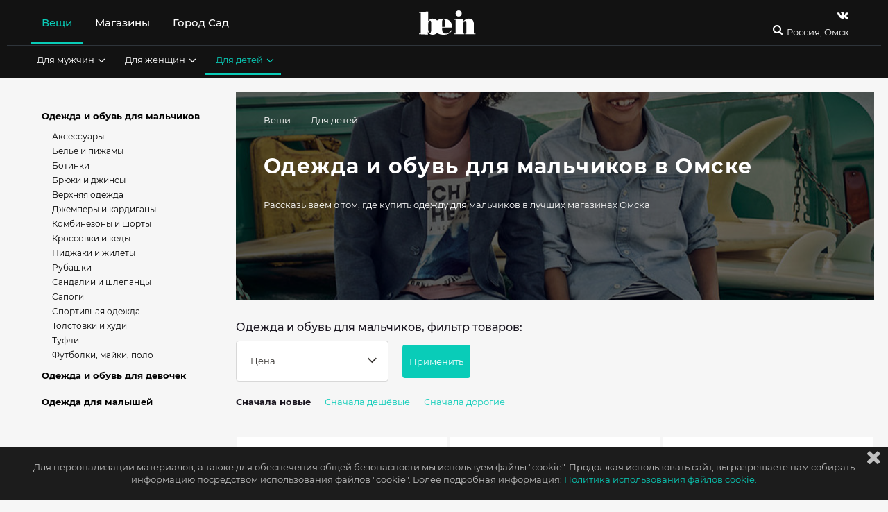

--- FILE ---
content_type: text/html; charset=utf-8
request_url: https://www.be-in.ru/catalog/city/omsk/kind/odezhda-malchiky/
body_size: 19942
content:
<!DOCTYPE html>
<html lang="ru" class="">
  <head>
    <script>window.bsettings = {
    debug: false,
    siteIsHome: false
};
    </script>

    <link rel="canonical" href="https://www.be-in.ru/catalog/city/omsk/kind/odezhda-malchiky/">
    <meta name="referrer" content="origin">
    <meta charset="utf-8">
    <meta name="cmsmagazine" content="edfc9b76776abbd2ef486557580d3911">
    <meta property="fb:admins" content="537278342">
    <meta property="fb:admins" content="100000220400166">
    <meta name="facebook-domain-verification" content="hr8h6z9zd1xkx7uwx1f0b3o6jjth0q">
    <meta name="verify-admitad" content="80e893d27a">
    <meta name="viewport" content="width=device-width, initial-scale=1"><!--[if IE]>
    <meta http-equiv="X-UA-Compatible" content="IE=edge,chrome=1">
    <meta http-equiv="cleartype" content="on"><![endif]-->
    <title>Купить одежду для мальчиков от 3149 руб. в Омске и интернет-магазинах 2026. Каталог, фото, цены.
    </title>

    <meta name="description" content="Рассказываем о том, где купить одежду для мальчиков в лучших магазинах в Омске: аксессуары для мальчиков толстовки и худи для мальчиков верхняя одежда для мальчиков ботинки для мальчиков джемперы и кардиганы для мальчиков рубашки для мальчиков сапоги для мальчиков кроссовки и кеды для мальчиков спортивная одежда для мальчиков брюки и джинсы для мальчиков пиджаки и жилеты для мальчиков футболки, майки, поло для мальчиков комбинезоны и шорты для мальчиков белье и пижамы для мальчиков туфли для мальчиков сандалии и шлепанцы для мальчиков ">
    <meta name="keywords" content="Где купить одежду для мальчиков в Омске, магазины модной одежды, каталог одежды магазинов, стильная одежда, модная одежда, аксессуары для мальчиков толстовки и худи для мальчиков верхняя одежда для мальчиков ботинки для мальчиков джемперы и кардиганы для мальчиков рубашки для мальчиков сапоги для мальчиков кроссовки и кеды для мальчиков спортивная одежда для мальчиков брюки и джинсы для мальчиков пиджаки и жилеты для мальчиков футболки, майки, поло для мальчиков комбинезоны и шорты для мальчиков белье и пижамы для мальчиков туфли для мальчиков сандалии и шлепанцы для мальчиков ">
<meta name="msapplication-TileColor" content="#09ccb8"/>
<meta name="msapplication-TileImage" content="/static/img/fav/ms-icon.dfbf47a90696.png"/>
<meta name="theme-color" content="#09ccb8"/>
<link rel="apple-touch-icon" sizes="57x57" href="/static/img/fav/apple-icon.5e058d56242b.png"/>
<link rel="apple-touch-icon" sizes="60x60" href="/static/img/fav/apple-icon.5e058d56242b.png"/>
<link rel="apple-touch-icon" sizes="72x72" href="/static/img/fav/apple-icon.5e058d56242b.png"/>
<link rel="apple-touch-icon" sizes="76x76" href="/static/img/fav/apple-icon.5e058d56242b.png"/>
<link rel="apple-touch-icon" sizes="114x114" href="/static/img/fav/apple-icon.5e058d56242b.png"/>
<link rel="apple-touch-icon" sizes="120x120" href="/static/img/fav/apple-icon.5e058d56242b.png"/>
<link rel="apple-touch-icon" sizes="144x144" href="/static/img/fav/apple-icon.5e058d56242b.png"/>
<link rel="apple-touch-icon" sizes="152x152" href="/static/img/fav/apple-icon.5e058d56242b.png"/>
<link rel="apple-touch-icon" sizes="180x180" href="/static/img/fav/apple-icon.5e058d56242b.png"/>
<link rel="icon" type="image/png" sizes="192x192" href="/static/img/fav/android-icon.5e058d56242b.png"/>
<link rel="icon" type="image/png" sizes="32x32" href="/static/img/fav/favicon.5e058d56242b.png"/>
<link rel="icon" type="image/png" sizes="96x96" href="/static/img/fav/favicon.5e058d56242b.png"/>
<link rel="icon" type="image/png" sizes="16x16" href="/static/img/fav/favicon.5e058d56242b.png"/>
<link rel="manifest" href="/static/img/fav/manifest.08ae843af3f0.json"/>
<!-- if IE-->
<meta http-equiv="X-UA-Compatible" content="IE=edge,chrome=1"/>
<meta http-equiv="cleartype" content="on"/>
    <link rel="shortcut icon" href="/media/beingallery/uploads/sitesettings/2017/05/26/be-in.ru.ico">
    <script src="/static/js/libs/jquery-3.2.1.09dd64a64ba8.js"></script><link type="text/css" href="/static/build/bein/start.0d89f2b93c2785b723c0.css" rel="stylesheet" />
<script type="text/javascript" src="/static/build/bein/start-3913001b9e1c9a8f79bf.js" ></script><link type="text/css" href="/static/build/bein/desktop.8f13e09f4c15513ef522.css" rel="stylesheet" />
<meta name="viewport" content="width=device-width, initial-scale=1.0, maximum-scale=1.0"/>
<meta property="article:publisher" content="https://www.facebook.com/beinru"/>
    <script src="//static.criteo.net/js/ld/publishertag.js"></script><!-- ### Head ### -->
<!-- ### Criteo Adblock Loader ### -->
<!-- BEGIN CRITEO LOADER -->
<script async="async" type="text/javascript" src="https://static.criteo.net/js/ld/publishertag.js"></script>
<script>
    window.Criteo = window.Criteo || {};
    window.Criteo.events = window.Criteo.events || [];
    function CriteoAdblock(containerid, zoneid) {
        Criteo.events.push(function() {
            Criteo.DisplayAcceptableAdIfAdblocked({
                "zoneid": zoneid,
                "containerid": containerid,
                "overrideZoneFloor": false
            });
            window.addEventListener("message", function (e) {
                if (e.data && e.data == 'criteo-adblock-passback-'+zoneid)
                    document.getElementById(containerid).style.display = "none";
                else return;
            }, false);
        });
    }
</script>
<!-- END CRITEO LOADER -->
    <script>window.Criteo = window.Criteo || {};
window.Criteo.events = window.Criteo.events || [];
    </script>
    <script src="/static/js/re-js/adunits-criteo.6d883813f174.js">;</script>
    <script src="/static/js/re-js/prebid.26a87a3403d8.js">;</script>
    <script src="/static/js/re-js/gtp-prebid.1e2efbc3121e.js">;</script>
    <script src="//yastatic.net/pcode/adfox/loader.js"></script>
    <script>window.ao_subid = "money_link";
    </script>
    <script src="//js.mamydirect.com/js/?h=I0c0s6bI" type="text/javascript" async></script>
    <script async src="https://securepubads.g.doubleclick.net/tag/js/gpt.js"></script><script>const domain=window.location.hostname,rand=Math.floor(10*Math.random());var script=document.createElement("script");script.src=`https://stag-core.tfla.xyz/serve_onetag?pub_id=44&domain=${domain}&rand=${rand}`,document.head.append(script); </script>
    <div id="gpt-passback">
      <script>window.googletag = window.googletag || {cmd: []};
googletag.cmd.push(function () {
    googletag.defineSlot('/430837318/TOTAL_TAS/Be_in', [1, 1], 'gpt-passback')
        .addService(googletag.pubads())
        .setTargeting('tmPtS', [''])
        .setTargeting('tmPtM', [''])
        .setTargeting('tmDmn', ['www.be-in.ru'])
        .setTargeting('tmClnt', ['Be_in']);
    googletag.enableServices();
    googletag.display('gpt-passback');
});
      </script>
    </div>
  </head>



<body class="nav-on-left  " id="documentBody">

  <div class="body-wrapper ">
    <div data-header-affix-offset-top class="cd-main-content top-banner-wrapper"><div class="banner">
</div>
    </div>
<input type='hidden' name='csrfmiddlewaretoken' value='CeH9TMU0MZw0JDk7koGr8vxofKxnQaiv' />
    <div class="feacher-wrap hidden-xs hidden-sm hidden-md">
    </div>
    <div class="body-color-wrapper">
<div id="cookie-alert">
  <div class="cookie-alert-text container"><i class="fa fa-times fa-lg"></i>
    <p>Для персонализации материалов, а также для обеспечения общей безопасности мы используем файлы "cookie".
Продолжая использовать сайт, вы разрешаете нам собирать информацию посредством использования файлов "cookie". Более подробная информация:
    </p>

    <!-- trans: ссылка на политику использования cookies--><a href="/content/838-cookies_policy/" class="default-link">Политика использования файлов cookie.</a>
  </div>
</div>
      <header id="mainHeader" class="header">
<div data-header-container="data-header-container" class="header-container container-fluid">
  <div class="container-color-header">
    <div class="container">
      <nav class="navbar_header_desktop flex-navbar-container"><div class="flex-navbar_left">
  <ul class="nav header-navbar-nav main-header__list header-menu-text">
<li data-hover-trigger-l1="hoverMenu1" data-children="yes" class="main-header_list_item  current_branch active"><a href="/catalog/woman/city/omsk/" title="" aria-expanded="false">Вещи</a>
</li>
<li data-hover-trigger-l1="hoverMenu2" data-children="yes" class="main-header_list_item  "><a href="/network/omsk/" title="" aria-expanded="false">Магазины</a>
</li>
<li data-hover-trigger-l1="hoverMenu49" data-children="" class="main-header_list_item  "><a href="https://gorodsad.io" title="" aria-expanded="false">Город Сад</a>
</li>
    <li data-visible="data-visible" class="header-desktop-search"><a href="/search" class="header-search"><i class="fa fa-search fa-headericons"></i></a>
    </li>
  </ul>
</div>
<div class="logo_container_desktop flexnavbar_mid"><a href="/" class="be_logo_desktop"><img src="/static/img/logo-white.513a086efba3.svg" class="img-responsive"/></a>
</div>
        <div class="flex-navbar-right">
          <div class="small-search-and-cart"><a href="/search" class="header-search"><i class="fa fa-search fa-headericons"></i></a>
          </div>
          <div class="social-and-city-desktop">
            <ul class="social_container_desktop header-menu-text">
<li><a href="https://vk.com/beinopen" target="_blank" title="Страница Be-in.ru в vk" class="header-navbar-nav-social"><i class="fa fa-vk fa-headericons" data-yagoal="header-vk"></i></a>
</li>
            </ul>
            <div class="city-container">

              <div class="flex-navbar_right">
                <button type="button" aria-expanded="false" data-ajax-city-switcher="data-ajax-city-switcher" data-ajax-city-switcher-url="/cities/get-popup/" class="city-button">
                  <!--i.fa.fa-map-marker-->Россия, Омск
                </button>
              </div>
            </div>
          </div>
        </div>
      </nav>

<div class="second-submenu-container">
<div data-hover-l1="hoverMenu1" class="second-submenu-container-inner container collapse current_branch level2 active in">
  <ul class="stuffsubmenu secondarymenu">
    <li data-hover-trigger="hoverMenu4" class=" "><a href="/catalog/man/city/omsk/" title="Мужская одежда, обувь, аксессуары купить в Омске" aria-expanded="false" class="subheader_link">Для мужчин<i class="fa fa-angle-down"></i></a>
    </li>
    <li data-hover-trigger="hoverMenu5" class=" "><a href="/catalog/woman/city/omsk/" title="Женская одежда, обувь, аксессуары, косметика купить в Омске" aria-expanded="false" class="subheader_link">Для женщин<i class="fa fa-angle-down"></i></a>
    </li>
    <li data-hover-trigger="hoverMenu6" class=" current_branch active"><a href="/catalog/child/city/omsk/" title="Детская одежда, обувь, аксессуары купить в Омске" aria-expanded="false" class="subheader_link">Для детей<i class="fa fa-angle-down"></i></a>
    </li>
  </ul>
</div>
<div data-hover-l1="hoverMenu2" class="second-submenu-container-inner container collapse  not-active">
  <ul class="stuffsubmenu secondarymenu">
    <li data-hover-trigger="hoverMenu8" class=" "><a href="/network/omsk/" title="" aria-expanded="false" class="subheader_link">Все магазины<i class="fa fa-angle-down"></i></a>
    </li>
    <li data-hover-trigger="" class=" "><a href="/network/omsk/mall/" title="" aria-expanded="false" class="subheader_link">Все торговые центры</a>
    </li>
    <li data-hover-trigger="" class=" "><a href="/style/" title="" aria-expanded="false" class="subheader_link">Новости шопинга</a>
    </li>
  </ul>
</div>
</div>
    </div>
<div data-hover="hoverMenu4" data-3rd-menu="data-3rd-menu" class="color-container-submenu"><i data-close-submenu="data-close-submenu" class="fa fa-times"></i>
  <div data-hover-container="data-hover-container" class="third-submenu-container">
<div class="thirdlevel-header-list">
  <div class="padding-bottom"><a href="/catalog/city/omsk/kind/verhnaya-odezhda-male/" title="Мужская верхняя одежда купить в Омске" class="submenu-list-title">Верхняя одежда<span class="small">(смотреть все)</span></a>
<ul class="thirdlevel-header-items">
  <li class=" "><a href="/catalog/city/omsk/type/muzhskie-kurtki/" title="Мужские куртки купить в Омске" class="submenu-list-item">Куртки</a>
  </li>
  <li class=" "><a href="/catalog/city/omsk/type/muzhskie-plaschi/" title="Мужские плащи и тренчи купить в Омске" class="submenu-list-item">Плащи и тренчи</a>
  </li>
  <li class=" "><a href="/catalog/city/omsk/type/muzhskie-palto/" title="Мужские пальто купить в Омске" class="submenu-list-item">Пальто</a>
  </li>
  <li class=" "><a href="/catalog/city/omsk/type/muzhskie-puhoviki/" title="Мужские утепленные куртки и пуховики купить в Омске" class="submenu-list-item">Утепленные куртки и пуховики</a>
  </li>
  <li class=" "><a href="/catalog/city/omsk/type/muzhskie-parki/" title="Мужские парки купить в Омске" class="submenu-list-item">Парки</a>
  </li>
  <li class=" "><a href="/catalog/city/omsk/type/muzhskie-shuby-i-dublenki/" title="Мужские шубы и дубленки купить в Омске" class="submenu-list-item">Шубы и дубленки</a>
  </li>
  <li class=" "><a href="/catalog/city/omsk/type/muzhskie-kozhanye-kurtki/" title="Мужские кожаные куртки купить в Омске" class="submenu-list-item">Кожаные куртки</a>
  </li>
  <li class=" "><a href="/catalog/city/omsk/type/muzhskie-vetrovki/" title="Мужские ветровки, анораки и дождевики купить в Омске" class="submenu-list-item">Ветровки и дождевики</a>
  </li>
  <li class=" "><a href="/catalog/city/omsk/type/muzhskie-dzhisovki/" title="Мужские джинсовки купить в Омске" class="submenu-list-item">Джинсовки</a>
  </li>
</ul>
  </div>
</div>
<div class="thirdlevel-header-list">
  <div class="padding-bottom"><a href="/catalog/city/omsk/kind/odezhda-male/" title="Мужская одежда купить в Омске" class="submenu-list-title">Одежда<span class="small">(смотреть все)</span></a>
<ul class="thirdlevel-header-items">
  <li class=" "><a href="/catalog/city/omsk/type/muzhskie-tolstovki-i-svitshoty/" title="Мужские худи и свитшоты купить в Омске" class="submenu-list-item">Худи и свитшоты</a>
  </li>
  <li class=" "><a href="/catalog/city/omsk/type/muzhskie-rubashki/" title="Мужские рубашки и сорочки купить в Омске" class="submenu-list-item">Рубашки и сорочки</a>
  </li>
  <li class=" "><a href="/catalog/city/omsk/type/muzhskie-dzhinsy/" title="Мужские джинсы купить в Омске" class="submenu-list-item">Джинсы</a>
  </li>
  <li class=" "><a href="/catalog/city/omsk/type/muzhskie-bruyki/" title="Мужские брюки купить в Омске" class="submenu-list-item">Брюки</a>
  </li>
  <li class=" "><a href="/catalog/city/omsk/type/muzhskie-futbolki-i-mayki/" title="Мужские футболки купить в Омске" class="submenu-list-item">Футболки</a>
  </li>
  <li class=" "><a href="/catalog/city/omsk/type/muzhskoy-trikotazh/" title="Мужские джемперы, пуловеры и свитеры купить в Омске" class="submenu-list-item">Джемперы и свитеры</a>
  </li>
  <li class=" "><a href="/catalog/city/omsk/type/muzhskie-veschi-dlya-sporta/" title="Мужская спортивная одежда купить в Омске" class="submenu-list-item">Спортивная одежда</a>
  </li>
  <li class=" "><a href="/catalog/city/omsk/type/muzhskie-bridzhi-shorty/" title="Мужские бермуды и шорты купить в Омске" class="submenu-list-item">Бермуды и шорты</a>
  </li>
  <li class=" "><a href="/catalog/city/omsk/type/muzhskie-vodolazki/" title="Мужские водолазки купить в Омске" class="submenu-list-item">Водолазки</a>
  </li>
  <li class=" "><a href="/catalog/city/omsk/type/muzhskie-kardigany/" title="Мужские кардиганы купить в Омске" class="submenu-list-item">Кардиганы</a>
  </li>
</ul>
  </div>
</div>
<div class="thirdlevel-header-list">
  <div class="padding-bottom"><a href="/catalog/city/omsk/kind/shoes-male/" title="Мужская обувь купить в Омске" class="submenu-list-title">Обувь<span class="small">(смотреть все)</span></a>
<ul class="thirdlevel-header-items">
  <li class=" "><a href="/catalog/city/omsk/type/muzhskie-krossovki/" title="Мужские кроссовки купить в Омске" class="submenu-list-item">Кроссовки</a>
  </li>
  <li class=" "><a href="/catalog/city/omsk/type/muzhskie-botinki/" title="Мужские оксфорды, дерби и монки купить в Омске" class="submenu-list-item">Оксфорды, дерби и монки</a>
  </li>
  <li class=" "><a href="/catalog/city/omsk/type/muzhskie-sandalii/" title="Мужские сандалии и шлепанцы купить в Омске" class="submenu-list-item">Сандалии и шлепанцы</a>
  </li>
  <li class=" "><a href="/catalog/city/omsk/type/muzhskie-botinki1/" title="Мужские ботинки купить в Омске" class="submenu-list-item">Ботинки</a>
  </li>
  <li class=" "><a href="/catalog/city/omsk/type/muzhskie-sapogi/" title="Мужские сапоги и полусапоги купить в Омске" class="submenu-list-item">Сапоги и полусапоги</a>
  </li>
  <li class=" "><a href="/catalog/city/omsk/type/muzhskie-kedy-slipony/" title="Мужские кеды и слипоны купить в Омске" class="submenu-list-item">Кеды и слипоны</a>
  </li>
  <li class=" "><a href="/catalog/city/omsk/type/monki/" title="Мужские лоферы, слиперы и мокасины купить в Омске" class="submenu-list-item">Лоферы, слиперы и мокасины</a>
  </li>
  <li class=" "><a href="/catalog/city/omsk/type/muzhskaya-domashnyaya-obuv/" title="Мужская домашняя обувь купить в Омске" class="submenu-list-item">Домашняя обувь</a>
  </li>
</ul>
  </div>
</div>
<div class="thirdlevel-header-list">
  <div class="padding-bottom"><a href="/catalog/city/omsk/kind/accessories-male/" title="Мужские аксессуары купить в Омске" class="submenu-list-title">Аксессуары<span class="small">(смотреть все)</span></a>
<ul class="thirdlevel-header-items">
  <li class=" "><a href="/catalog/city/omsk/type/muzhskie-golovnye-ubory/" title="Мужские головные уборы купить в Омске" class="submenu-list-item">Шапки, головные уборы</a>
  </li>
  <li class=" "><a href="/catalog/city/omsk/type/muzhskie-sharfy-i-platki/" title="Мужские шарфы и платки купить в Омске" class="submenu-list-item">Шарфы и платки</a>
  </li>
  <li class=" "><a href="/catalog/city/omsk/type/muzhskie-perchatki-i-varezhki/" title="Мужские перчатки и варежки купить в Омске" class="submenu-list-item">Перчатки и варежки</a>
  </li>
  <li class=" "><a href="/catalog/city/omsk/type/muzhskie-remni/" title="Мужские ремни и пояса купить в Омске" class="submenu-list-item">Ремни и пояса</a>
  </li>
  <li class=" "><a href="/catalog/city/omsk/type/muzhskie-chasy/" title="Мужские часы купить в Омске" class="submenu-list-item">Часы</a>
  </li>
  <li class=" "><a href="/catalog/city/omsk/type/muzhskie-ochki/" title="Мужские очки купить в Омске" class="submenu-list-item">Очки</a>
  </li>
  <li class=" "><a href="/catalog/city/omsk/type/muzhskie-ukrasheniya/" title="Мужские украшения купить в Омске" class="submenu-list-item">Украшения</a>
  </li>
  <li class=" "><a href="/catalog/city/omsk/type/muzhskie-rukzaki/" title="Мужские рюкзаки купить в Омске" class="submenu-list-item">Рюкзаки</a>
  </li>
  <li class=" "><a href="/catalog/city/omsk/type/muzhskie-sumki-i-ruykzaki/" title="Мужские сумки купить в Омске" class="submenu-list-item">Сумки</a>
  </li>
  <li class=" "><a href="/catalog/city/omsk/type/muzhskie-zonty/" title="Мужские зонты купить в Омске" class="submenu-list-item">Зонты</a>
  </li>
</ul>
  </div>
</div>
<div class="thirdlevel-header-list">
  <div class="padding-bottom"><a href="/catalog/city/omsk/kind/lingerie-swimwear-male/" title="Мужское белье купить в Омске" class="submenu-list-title">Белье<span class="small">(смотреть все)</span></a>
<ul class="thirdlevel-header-items">
  <li class=" "><a href="/catalog/city/omsk/type/muzhskoe-termobelie/" title="Мужское термобелье купить в Омске" class="submenu-list-item">Термобелье</a>
  </li>
  <li class=" "><a href="/catalog/city/omsk/type/muzhskaya-domashnyaya-odezhda/" title="Мужская домашняя одежда купить в Омске" class="submenu-list-item">Домашняя одежда</a>
  </li>
  <li class=" "><a href="/catalog/city/omsk/type/muzhskie-trusy/" title="Мужские трусы купить в Омске" class="submenu-list-item">Трусы</a>
  </li>
  <li class=" "><a href="/catalog/city/omsk/type/muzhskie-noski/" title="Мужские носки купить в Омске" class="submenu-list-item">Носки</a>
  </li>
  <li class=" "><a href="/catalog/city/omsk/type/muzhskie-plavki/" title="Мужские плавки и шорты для плавания купить в Омске" class="submenu-list-item">Плавки</a>
  </li>
</ul>
  </div>
</div>
<div class="thirdlevel-header-list">
  <div class="padding-bottom"><a href="/catalog/city/omsk/kind/kosmetika-m/" title="Мужская косметика купить в Омске" class="submenu-list-title">Косметика и парфюмерия<span class="small">(смотреть все)</span></a>
<ul class="thirdlevel-header-items">
  <li class=" "><a href="/catalog/city/omsk/type/parfum-for-men/" title="Парфюмерия для мужчин купить в Омске" class="submenu-list-item">Парфюмерия</a>
  </li>
  <li class=" "><a href="/catalog/city/omsk/type/muzhskoy-uhod-za-volosami/" title="Средства для ухода за волосами купить в Омске" class="submenu-list-item">Уход за волосами</a>
  </li>
  <li class=" "><a href="/catalog/city/omsk/type/sredstva-do-posle-britya/" title="Средства до и после бритья купить в Омске" class="submenu-list-item">Средства до и после бритья</a>
  </li>
  <li class=" "><a href="/catalog/city/omsk/type/muzhskoy-uhod-za-kozhej-lica/" title="Средства для ухода за кожей лица купить в Омске" class="submenu-list-item">Уход за лицом</a>
  </li>
  <li class=" "><a href="/catalog/city/omsk/type/muzhskoy-uhod-za-telom/" title="Средства для ухода за телом купить в Омске" class="submenu-list-item">Уход за телом</a>
  </li>
</ul>
  </div>
</div><a href="/catalog/man/city/omsk/" title="" class="subheader-showalltype-link">смотреть все</a>
  </div>
</div>
<div data-hover="hoverMenu5" data-3rd-menu="data-3rd-menu" class="color-container-submenu"><i data-close-submenu="data-close-submenu" class="fa fa-times"></i>
  <div data-hover-container="data-hover-container" class="third-submenu-container">
<div class="thirdlevel-header-list">
  <div class="padding-bottom"><a href="/catalog/city/omsk/kind/verhnaya-odezhda/" title="Женская верхняя одежда купить в Омске" class="submenu-list-title">Верхняя одежда<span class="small">(смотреть все)</span></a>
<ul class="thirdlevel-header-items">
  <li class=" "><a href="/catalog/city/omsk/type/zhenskie-plaschi/" title="Женские плащи и тренчи купить в Омске" class="submenu-list-item">Плащи и тренчи</a>
  </li>
  <li class=" "><a href="/catalog/city/omsk/type/zhenskie-kurtki/" title="Женские куртки купить в Омске" class="submenu-list-item">Куртки</a>
  </li>
  <li class=" "><a href="/catalog/city/omsk/type/zhenskie-puhoviki/" title="Женские пуховики купить в Омске" class="submenu-list-item">Пуховики</a>
  </li>
  <li class=" "><a href="/catalog/city/omsk/type/zhenskie-palto/" title="Женские пальто купить в Омске" class="submenu-list-item">Пальто</a>
  </li>
  <li class=" "><a href="/catalog/city/omsk/type/zhenskie-kozhanye-kurtki/" title="Женские кожаные куртки купить в Омске" class="submenu-list-item">Кожаные куртки</a>
  </li>
  <li class=" "><a href="/catalog/city/omsk/type/zhenskie-parki/" title="Женские парки купить в Омске" class="submenu-list-item">Парки</a>
  </li>
  <li class=" "><a href="/catalog/city/omsk/type/zhenskie-shuby-i-dublenki/" title="Женские шубы и дубленки купить в Омске" class="submenu-list-item">Шубы и дубленки</a>
  </li>
  <li class=" "><a href="/catalog/city/omsk/type/zhenskie-vetrovki/" title="Женские ветровки, анораки и дождевики купить в Омске" class="submenu-list-item">Ветровки и дождевики</a>
  </li>
  <li class=" "><a href="/catalog/city/omsk/type/zhenskie-dzhinsovki/" title="Женские джинсовки купить в Омске" class="submenu-list-item">Джинсовки</a>
  </li>
</ul>
  </div>
</div>
<div class="thirdlevel-header-list">
  <div class="padding-bottom"><a href="/catalog/city/omsk/kind/odezhda/" title="Женская одежда купить в Омске" class="submenu-list-title">Одежда<span class="small">(смотреть все)</span></a>
<ul class="thirdlevel-header-items">
  <li class=" "><a href="/catalog/city/omsk/type/yubki/" title="Юбки купить в Омске" class="submenu-list-item">Юбки</a>
  </li>
  <li class=" "><a href="/catalog/city/omsk/type/zhenskie-tolstovki-i-svitshoty/" title="Женские худи и свитшоты купить в Омске" class="submenu-list-item">Худи и свитшоты</a>
  </li>
  <li class=" "><a href="/catalog/city/omsk/type/koktejlnye-i-vechernie-platja/" title="Платья для особых случаев купить в Омске" class="submenu-list-item">Платья для особых случаев</a>
  </li>
  <li class=" "><a href="/catalog/city/omsk/type/zhenskie-vodolazki/" title="Женские водолазки купить в Омске" class="submenu-list-item">Водолазки</a>
  </li>
  <li class=" "><a href="/catalog/city/omsk/type/zhenskie-pidzhaki/" title="Женские пиджаки и жакеты купить в Омске" class="submenu-list-item">Пиджаки и жакеты</a>
  </li>
  <li class=" "><a href="/catalog/city/omsk/type/bluzy/" title="Женские блузы купить в Омске" class="submenu-list-item">Блузы</a>
  </li>
  <li class=" "><a href="/catalog/city/omsk/type/zhenskiy-trikotazh/" title="Женские джемперы, пуловеры и свитеры купить в Омске" class="submenu-list-item">Джемперы и свитеры</a>
  </li>
  <li class=" "><a href="/catalog/city/omsk/type/zhenskie-bruyki/" title="Женские брюки купить в Омске" class="submenu-list-item">Брюки</a>
  </li>
  <li class=" "><a href="/catalog/city/omsk/type/platya-i-sarafany/" title="Платья купить в Омске" class="submenu-list-item">Платья</a>
  </li>
  <li class=" "><a href="/catalog/city/omsk/type/zhenskie-rubashki/" title="Женские рубашки купить в Омске" class="submenu-list-item">Рубашки</a>
  </li>
</ul>
  </div>
</div>
<div class="thirdlevel-header-list">
  <div class="padding-bottom"><a href="/catalog/city/omsk/kind/shoes/" title="Женская обувь купить в Омске" class="submenu-list-title">Обувь<span class="small">(смотреть все)</span></a>
<ul class="thirdlevel-header-items">
  <li class=" "><a href="/catalog/city/omsk/type/zhenskie-oksfordy-i-brogi/" title="Женские оксфорды, дерби и броги купить в Омске" class="submenu-list-item">Оксфорды и броги</a>
  </li>
  <li class=" "><a href="/catalog/city/omsk/type/zhenskie-sapogi/" title="Женские сапоги и полусапоги купить в Омске" class="submenu-list-item">Сапоги и полусапоги</a>
  </li>
  <li class=" "><a href="/catalog/city/omsk/type/zhenskie-tufli/" title="Женские туфли купить в Омске" class="submenu-list-item">Туфли</a>
  </li>
  <li class=" "><a href="/catalog/city/omsk/type/zhenskie-botinki/" title="Женские ботинки купить в Омске" class="submenu-list-item">Ботинки</a>
  </li>
  <li class=" "><a href="/catalog/city/omsk/type/botilyony/" title="Ботильоны купить в Омске" class="submenu-list-item">Ботильоны</a>
  </li>
  <li class=" "><a href="/catalog/city/omsk/type/zhenskie-krossovki-i-kedy/" title="Женские кроссовки купить в Омске" class="submenu-list-item">Кроссовки</a>
  </li>
  <li class=" "><a href="/catalog/city/omsk/type/zhenskie-sandalii/" title="Женские сандалии купить в Омске" class="submenu-list-item">Сандалии</a>
  </li>
  <li class=" "><a href="/catalog/city/omsk/type/zhenskie-bosonozhki/" title="Женские босоножки купить в Омске" class="submenu-list-item">Босоножки</a>
  </li>
  <li class=" "><a href="/catalog/city/omsk/type/zhenskie-lofery-slipery/" title="Женские лоферы, слиперы и  мокасины купить в Омске" class="submenu-list-item">Лоферы, слиперы и мокасины</a>
  </li>
  <li class=" "><a href="/catalog/city/omsk/type/zhenskie-lofery-slipery-i-slipony/" title="Женские кеды и слипоны купить в Омске" class="submenu-list-item">Кеды и слипоны</a>
  </li>
</ul>
  </div>
</div>
<div class="thirdlevel-header-list">
  <div class="padding-bottom"><a href="/catalog/city/omsk/kind/accessories/" title="Женские аксессуары купить в Омске" class="submenu-list-title">Аксессуары<span class="small">(смотреть все)</span></a>
<ul class="thirdlevel-header-items">
  <li class=" "><a href="/catalog/city/omsk/type/zhenskie-sumki-i-ruykzaki/" title="Женские сумки купить в Омске" class="submenu-list-item">Сумки</a>
  </li>
  <li class=" "><a href="/catalog/city/omsk/type/zhenskie-sharfy-i-platki/" title="Женские шарфы и платки купить в Омске" class="submenu-list-item">Шарфы и платки</a>
  </li>
  <li class=" "><a href="/catalog/city/omsk/type/zhenskie-perchatki-i-varezhki/" title="Женские перчатки и варежки купить в Омске" class="submenu-list-item">Перчатки и варежки</a>
  </li>
  <li class=" "><a href="/catalog/city/omsk/type/zhenskie-golovnye-ubory/" title="Женские головные уборы купить в Омске" class="submenu-list-item">Шапки и головные уборы</a>
  </li>
  <li class=" "><a href="/catalog/city/omsk/type/zhenskierukzaki/" title="Женские рюкзаки купить в Омске" class="submenu-list-item">Рюкзаки</a>
  </li>
  <li class=" "><a href="/catalog/city/omsk/type/zhenskie-chasy/" title="Женские часы купить в Омске" class="submenu-list-item">Часы</a>
  </li>
  <li class=" "><a href="/catalog/city/omsk/type/koltsa/" title="Женские кольца купить в Омске" class="submenu-list-item">Кольца</a>
  </li>
  <li class=" "><a href="/catalog/city/omsk/type/zhenskie-braslety/" title="Женские браслеты купить в Омске" class="submenu-list-item">Браслеты</a>
  </li>
  <li class=" "><a href="/catalog/city/omsk/type/zhenskie-zonty/" title="Женские зонты купить в Омске" class="submenu-list-item">Зонты</a>
  </li>
  <li class=" "><a href="/catalog/city/omsk/type/ukrasheniya-na-sheyu/" title="Женские украшения на шею купить в Омске" class="submenu-list-item">Украшения на шею</a>
  </li>
</ul>
  </div>
</div>
<div class="thirdlevel-header-list">
  <div class="padding-bottom"><a href="/catalog/city/omsk/kind/lingerie-swimwear/" title="Женское белье и купальники купить в Омске" class="submenu-list-title">Белье и купальники<span class="small">(смотреть все)</span></a>
<ul class="thirdlevel-header-items">
  <li class=" "><a href="/catalog/city/omsk/type/zhenskie-noski/" title="Женские колготки, чулки и носки купить в Омске" class="submenu-list-item">Колготки, чулки и носки</a>
  </li>
  <li class=" "><a href="/catalog/city/omsk/type/korsety-i-bodi/" title="Корсеты и боди купить в Омске" class="submenu-list-item">Корсеты и боди</a>
  </li>
  <li class=" "><a href="/catalog/city/omsk/type/zhenskaya-domashnyaya-odezhda/" title="Женская домашняя одежда купить в Омске" class="submenu-list-item">Домашняя одежда</a>
  </li>
  <li class=" "><a href="/catalog/city/omsk/type/bustgaltery/" title="Женское нижнее бельё купить в Омске" class="submenu-list-item">Нижнее белье</a>
  </li>
  <li class=" "><a href="/catalog/city/omsk/type/kupalniki-i-tuniki/" title="Купальники купить в Омске" class="submenu-list-item">Купальники</a>
  </li>
  <li class=" "><a href="/catalog/city/omsk/type/termobelie/" title="Женское термобелье купить в Омске" class="submenu-list-item">Термобелье</a>
  </li>
  <li class=" "><a href="/catalog/city/omsk/type/zhenskie-pizhamy-nochnye-sorochki/" title="Женские пижамы и ночные сорочки купить в Омске" class="submenu-list-item">Пижамы и ночные сорочки</a>
  </li>
</ul>
  </div>
</div>
<div class="thirdlevel-header-list">
  <div class="padding-bottom"><a href="/catalog/city/omsk/kind/kosmetika/" title="Женская косметика и парфюмерия купить в Омске" class="submenu-list-title">Косметика и парфюмерия<span class="small">(смотреть все)</span></a>
<ul class="thirdlevel-header-items">
  <li class=" "><a href="/catalog/city/omsk/type/kosmetika-dlya-lica/" title="Косметика для лица купить в Омске" class="submenu-list-item">Косметика для лица</a>
  </li>
  <li class=" "><a href="/catalog/city/omsk/type/parfumeriya-i-kosmetika/" title="Парфюмерия купить в Омске" class="submenu-list-item">Парфюмерия</a>
  </li>
  <li class=" "><a href="/catalog/city/omsk/type/kosmetika-dlya-glaz/" title="Косметика для глаз купить в Омске" class="submenu-list-item">Косметика для глаз</a>
  </li>
  <li class=" "><a href="/catalog/city/omsk/type/kosmetika-dlya-gub/" title="Косметика для губ купить в Омске" class="submenu-list-item">Косметика для губ</a>
  </li>
  <li class=" "><a href="/catalog/city/omsk/type/sredstva-dlya-uhoda-za-telom/" title="Средства для ухода за телом купить в Омске" class="submenu-list-item">Уход за телом</a>
  </li>
  <li class=" "><a href="/catalog/city/omsk/type/sredstva-dlya-uhoda-za-volosami/" title="Средства для ухода за волосами купить в Омске" class="submenu-list-item">Уход за волосами</a>
  </li>
  <li class=" "><a href="/catalog/city/omsk/type/sredstva-dlya-uhoda-za-kozhey-liza/" title="Средства для ухода за кожей лица купить в Омске" class="submenu-list-item">Уход за кожей лица</a>
  </li>
  <li class=" "><a href="/catalog/city/omsk/type/sredstva-dlya-manikyura/" title="Средства для маникюра купить в Омске" class="submenu-list-item">Средства для маникюра</a>
  </li>
  <li class=" "><a href="/catalog/city/omsk/type/vokrug-glaz/" title="Уход за кожей вокруг глаз купить в Омске" class="submenu-list-item">Уход за кожей вокруг глаз</a>
  </li>
  <li class=" "><a href="/catalog/city/omsk/type/solnzezashitnie-sredstva/" title="Солнцезащитные средства купить в Омске" class="submenu-list-item">Солнцезащитные средства</a>
  </li>
</ul>
  </div>
</div><a href="/catalog/woman/city/omsk/" title="" class="subheader-showalltype-link">смотреть все</a>
  </div>
</div>
<div data-hover="hoverMenu6" data-3rd-menu="data-3rd-menu" class="color-container-submenu"><i data-close-submenu="data-close-submenu" class="fa fa-times"></i>
  <div data-hover-container="data-hover-container" class="third-submenu-container">
<div class="thirdlevel-header-list">
  <div class="padding-bottom"><a href="/catalog/city/omsk/kind/odezhda-malchiky/" title="Одежда и обувь для мальчиков купить в Омске" class="submenu-list-title">Вещи для мальчиков<span class="small">(смотреть все)</span></a>
<ul class="thirdlevel-header-items">
  <li class=" "><a href="/catalog/city/omsk/type/aksessuary-dlya-malchikov/" title="Аксессуары для мальчиков купить в Омске" class="submenu-list-item">Аксессуары</a>
  </li>
  <li class=" "><a href="/catalog/city/omsk/type/tolstovki-dlya-malchikov/" title="Толстовки и худи для мальчиков купить в Омске" class="submenu-list-item">Толстовки и худи</a>
  </li>
  <li class=" "><a href="/catalog/city/omsk/type/kurtky-dlya-malchikov/" title="Верхняя одежда для мальчиков купить в Омске" class="submenu-list-item">Верхняя одежда</a>
  </li>
  <li class=" "><a href="/catalog/city/omsk/type/botikni-dlya-malchikov/" title="Ботинки для мальчиков купить в Омске" class="submenu-list-item">Ботинки</a>
  </li>
  <li class=" "><a href="/catalog/city/omsk/type/djempery-dlya-malchikov/" title="Джемперы и кардиганы для мальчиков купить в Омске" class="submenu-list-item">Джемперы и кардиганы</a>
  </li>
  <li class=" "><a href="/catalog/city/omsk/type/rubashky-dlya-malchikov/" title="Рубашки для мальчиков купить в Омске" class="submenu-list-item">Рубашки</a>
  </li>
  <li class=" "><a href="/catalog/city/omsk/type/sapogiy-dlya-malchikov/" title="Сапоги для мальчиков купить в Омске" class="submenu-list-item">Сапоги</a>
  </li>
  <li class=" "><a href="/catalog/city/omsk/type/krossovky-i-kedy-dlya-malchikov/" title="Кроссовки и кеды для мальчиков купить в Омске" class="submenu-list-item">Кроссовки и кеды</a>
  </li>
  <li class=" "><a href="/catalog/city/omsk/type/sportivnaya-odezhda-dlya-malchikov/" title="Спортивная одежда для мальчиков купить в Омске" class="submenu-list-item">Спортивная одежда</a>
  </li>
  <li class=" "><a href="/catalog/city/omsk/type/shtany-dlya-malchikov/" title="Брюки и джинсы для мальчиков купить в Омске" class="submenu-list-item">Брюки и джинсы</a>
  </li>
</ul>
  </div>
</div>
<div class="thirdlevel-header-list">
  <div class="padding-bottom"><a href="/catalog/city/omsk/kind/odezhda-devochky/" title="Одежда и обувь для девочек купить в Омске" class="submenu-list-title">Вещи для девочек<span class="small">(смотреть все)</span></a>
<ul class="thirdlevel-header-items">
  <li class=" "><a href="/catalog/city/omsk/type/djempery-dlya-devochek/" title="Джемперы, кофты и свитеры для девочек купить в Омске" class="submenu-list-item">Джемперы, кофты и свитеры</a>
  </li>
  <li class=" "><a href="/catalog/city/omsk/type/kurtky-dlya-devochek/" title="Верхняя одежда для девочек купить в Омске" class="submenu-list-item">Верхняя одежда</a>
  </li>
  <li class=" "><a href="/catalog/city/omsk/type/platya-dlya-devochek/" title="Платья для девочек купить в Омске" class="submenu-list-item">Платья</a>
  </li>
  <li class=" "><a href="/catalog/city/omsk/type/botinky-dlya-devochek/" title="Ботинки для девочек купить в Омске" class="submenu-list-item">Ботинки</a>
  </li>
  <li class=" "><a href="/catalog/city/omsk/type/ubky-dlya-devochek/" title="Юбки для девочек купить в Омске" class="submenu-list-item">Юбки</a>
  </li>
  <li class=" "><a href="/catalog/city/omsk/type/aksessuary-dlya-devochek/" title="Аксессуары для девочек купить в Омске" class="submenu-list-item">Аксессуары</a>
  </li>
  <li class=" "><a href="/catalog/city/omsk/type/shtany-dlya-devochek/" title="Брюки и джинсы для девочек купить в Омске" class="submenu-list-item">Брюки и джинсы</a>
  </li>
  <li class=" "><a href="/catalog/city/omsk/type/rubashky-dlya-devochek/" title="Рубашки и блузы для девочек купить в Омске" class="submenu-list-item">Рубашки и блузы</a>
  </li>
  <li class=" "><a href="/catalog/city/omsk/type/sapogy-dlya-devochek/" title="Сапоги для девочек купить в Омске" class="submenu-list-item">Сапоги</a>
  </li>
  <li class=" "><a href="/catalog/city/omsk/type/krossovky-i-kedy-dlya-devochek/" title="Кроссовки и кеды для девочек купить в Омске" class="submenu-list-item">Кроссовки и кеды</a>
  </li>
</ul>
  </div>
</div>
<div class="thirdlevel-header-list">
  <div class="padding-bottom"><a href="/catalog/city/omsk/kind/accessories-child/" title="Одежда для малышей купить в Омске" class="submenu-list-title">Малышам<span class="small">(смотреть все)</span></a>
<ul class="thirdlevel-header-items">
  <li class=" "><a href="/catalog/city/omsk/type/odejda-dlya-malishei/" title="Одежда для малышей купить в Омске" class="submenu-list-item">Одежда</a>
  </li>
  <li class=" "><a href="/catalog/city/omsk/type/obuv-dlya-malishei/" title="Обувь для малышей купить в Омске" class="submenu-list-item">Обувь</a>
  </li>
  <li class=" "><a href="/catalog/city/omsk/type/aksessuary-dlya-malishei/" title="Аксессуары для малышей купить в Омске" class="submenu-list-item">Аксессуары</a>
  </li>
</ul>
  </div>
</div><a href="/catalog/child/city/omsk/" title="" class="subheader-showalltype-link">смотреть все</a>
  </div>
</div>
    <div id="cityAjaxList" data-ajax-city-switcher-include="data-ajax-city-switcher-include" class="collapse city-switcher__body"></div>
  </div>
</div>
      </header>
      <div id="top" data-modal-fix class="wrapper cd-main-content">
        <div id="fb-root"></div>
        <form class="hidden"><input type='hidden' name='csrfmiddlewaretoken' value='CeH9TMU0MZw0JDk7koGr8vxofKxnQaiv' />
        </form>
        <div id="main-wrapper">
          <main role="main">
<div class="content content-main content-article">
  <div class="container">
    <div class="row">
      <div class="col-xs-12 col-md-8 page listing-big-things col-lg-9">
<div class="article-header article-header-img">
  <div class="header-seo-img"><img src="/media/beingallery/uploads/typekind/2017/12/01/boys-clothes-shoes-topimage.jpg" alt="Одежда и обувь для мальчиков"/>
  </div>
<div class="bg-block_article-header">
<ul class="breadcrumb">
  <li>Вещи</li>
  <li><a href="/catalog/child/city/omsk/" title="Детская одежда, обувь, аксессуары купить в Омске" class="default-link">Для детей</a>
  </li>
</ul>
  <h1 class="article-header__heading h2 parangon text-uppercase block-title">Одежда и обувь для мальчиков в Омске</h1>
  <p>Рассказываем о том, где купить одежду для мальчиков в лучших магазинах Омска</p>
</div>
</div>
<div class="catalog-things ">
  <script>window.FILTERS = {
    sizes: [],
    selectedSizes: [],
    minPrice: 3149,
    maxPrice: 40000,
    selectedMinPrice: 3149,
    selectedMaxPrice: 40000,
    types: {
    
        "title": "Вещи для мальчиков",
        "items": [
            
                {
                    "Name": "Детская одежда",
                    "isParent": true,
                    "link": "/catalog/child/city/omsk/"
                },
                
                    {
                        "Name": "Аксессуары для мальчиков",
                        "link": "/catalog/city/omsk/type/aksessuary-dlya-malchikov/"
                    },
                
                    {
                        "Name": "Белье и пижамы для мальчиков",
                        "link": "/catalog/city/omsk/type/nijnee-belio-dlya-malchikov/"
                    },
                
                    {
                        "Name": "Ботинки для мальчиков",
                        "link": "/catalog/city/omsk/type/botikni-dlya-malchikov/"
                    },
                
                    {
                        "Name": "Брюки и джинсы для мальчиков",
                        "link": "/catalog/city/omsk/type/shtany-dlya-malchikov/"
                    },
                
                    {
                        "Name": "Верхняя одежда для мальчиков",
                        "link": "/catalog/city/omsk/type/kurtky-dlya-malchikov/"
                    },
                
                    {
                        "Name": "Джемперы и кардиганы для мальчиков",
                        "link": "/catalog/city/omsk/type/djempery-dlya-malchikov/"
                    },
                
                    {
                        "Name": "Комбинезоны и шорты для мальчиков",
                        "link": "/catalog/city/omsk/type/kombinezony-dlya-malchikov/"
                    },
                
                    {
                        "Name": "Кроссовки и кеды для мальчиков",
                        "link": "/catalog/city/omsk/type/krossovky-i-kedy-dlya-malchikov/"
                    },
                
                    {
                        "Name": "Пиджаки и жилеты для мальчиков",
                        "link": "/catalog/city/omsk/type/pidzhaky-dlya-malchikov/"
                    },
                
                    {
                        "Name": "Рубашки для мальчиков",
                        "link": "/catalog/city/omsk/type/rubashky-dlya-malchikov/"
                    },
                
                    {
                        "Name": "Сандалии и шлепанцы для мальчиков",
                        "link": "/catalog/city/omsk/type/sandalii-dlya-malchikov/"
                    },
                
                    {
                        "Name": "Сапоги для мальчиков",
                        "link": "/catalog/city/omsk/type/sapogiy-dlya-malchikov/"
                    },
                
                    {
                        "Name": "Спортивная одежда для мальчиков",
                        "link": "/catalog/city/omsk/type/sportivnaya-odezhda-dlya-malchikov/"
                    },
                
                    {
                        "Name": "Толстовки и худи для мальчиков",
                        "link": "/catalog/city/omsk/type/tolstovki-dlya-malchikov/"
                    },
                
                    {
                        "Name": "Туфли для мальчиков",
                        "link": "/catalog/city/omsk/type/tufli-dlya-malchikov/"
                    },
                
                    {
                        "Name": "Футболки, майки, поло для мальчиков",
                        "link": "/catalog/city/omsk/type/futbolky-dlya-malchikov/"
                    },
                
            
        ]
    
    }
}
  </script>


<div class="thing-filters catalog-things__filter thing-filters_desktop ">Одежда и обувь для мальчиков, фильтр товаров:</div>
<div class="thing-sorting catalog-things__sorting"><span class="thing-sorting__option thing-sorting__option_active">Сначала новые</span><a href="/catalog/city/omsk/kind/odezhda-malchiky/?sorting=cheap" class="thing-sorting__option">Сначала дешёвые</a><a href="/catalog/city/omsk/kind/odezhda-malchiky/?sorting=expensive" class="thing-sorting__option">Сначала дорогие</a>
</div>
<div class="things catalog-things__thing-list">
<div data-thing-id="671526" itemscope="itemscope" itemtype="http://schema.org/Product" class="thing-preview things__elem">
  <meta itemprop="name" content="Шлепки с белым логотипом, черные Philipp Plein"/>
  <meta itemprop="description" content="Шлепки с белым логотипом, черные Philipp Plein"/>
  <meta itemprop="priceCurrency" content="RUB"/>
  <meta itemprop="price" content="9 099,00 руб."/><a href="/catalog/things/philipp-plein-7e6eb2a70e60ed4d8115f56eea274b401abae4be1e555e43e52d04d4f0d02296/" class="thing-preview__link"><img src="/media/beingallery/gallary/things/2024/11/22/7nynv3htc89793cbmjqh7dt3fdu2cvev.JPG.300x450_q77_autocrop_background-%23ffffff_upscale.JPG" alt="Шлепки с белым логотипом, черные Philipp Plein" itemprop="image" class="thing-preview__img thing-preview__img_shown "/><img src="/media/beingallery/gallary/things/2024/11/22/L24PL_Philipp_Plein_2385598251712_2.JPG.300x450_q77_autocrop_background-%23ffffff_upscale.JPG" class="thing-preview__img thing-preview__img_hidden "/></a>
  <div data-thing-id="671526" class="thing-preview__content">
    <div class="thing-preview__name"><a href="/catalog/things/philipp-plein-7e6eb2a70e60ed4d8115f56eea274b401abae4be1e555e43e52d04d4f0d02296/" class="thing-preview__link default-link default-link_black">Шлепки с белым логотипом, черные Philipp Plein</a>
    </div>
    <div class="thing-preview__price thing-preview__price_color_pink">9 099 руб.

      <div class="thing-preview__old-price">12 999 руб.</div>
      <div class="thing-preview__sale default-label default-label_color_pink">-30%</div>
    </div><a target="_blank" rel="nofollow" data-yagoal="buy-online" href="/go/671526/" class="thing-preview__buy default-link default-link_underline default-link_black">Купить на Кенгуру</a>
  </div>
</div>
<div data-thing-id="671525" itemscope="itemscope" itemtype="http://schema.org/Product" class="thing-preview things__elem">
  <meta itemprop="name" content="Кроссовки-носки на шнуровке с черными детали, белые Philipp Plein"/>
  <meta itemprop="description" content="Кроссовки-носки на шнуровке с черными детали, белые Philipp Plein"/>
  <meta itemprop="priceCurrency" content="RUB"/>
  <meta itemprop="price" content="21 000,00 руб."/><a href="/catalog/things/philipp-plein-c23067d81cc0810a48bd1f3b1b9e2b0c31290efe7e92f7feda3a4c4da1b221f1/" class="thing-preview__link"><img src="/media/beingallery/gallary/things/2024/11/22/g999ykttng3h9erxz3qdko09ngaudt8e.JPG.1500x1500_q100_background-FFFFFF_crop.JPG.300x450_q77_autocrop_background-%23ffffff_upscale.JPG" alt="Кроссовки-носки на шнуровке с черными детали, белые Philipp Plein" itemprop="image" class="thing-preview__img thing-preview__img_shown "/><img src="/media/beingallery/gallary/things/2024/11/22/DL24_Philipp_Plein_2385598251606_2.JPG.300x450_q77_autocrop_background-%23ffffff_upscale.JPG" class="thing-preview__img thing-preview__img_hidden "/></a>
  <div data-thing-id="671525" class="thing-preview__content">
    <div class="thing-preview__name"><a href="/catalog/things/philipp-plein-c23067d81cc0810a48bd1f3b1b9e2b0c31290efe7e92f7feda3a4c4da1b221f1/" class="thing-preview__link default-link default-link_black">Кроссовки-носки на шнуровке с черными детали, белые Philipp Plein</a>
    </div>
    <div class="thing-preview__price thing-preview__price_color_pink">21 000 руб.

      <div class="thing-preview__old-price">42 000 руб.</div>
      <div class="thing-preview__sale default-label default-label_color_pink">-50%</div>
    </div><a target="_blank" rel="nofollow" data-yagoal="buy-online" href="/go/671525/" class="thing-preview__buy default-link default-link_underline default-link_black">Купить на Кенгуру</a>
  </div>
</div>
<div data-thing-id="671459" itemscope="itemscope" itemtype="http://schema.org/Product" class="thing-preview things__elem">
  <meta itemprop="name" content="Футболка с красным лого, белая Diesel"/>
  <meta itemprop="description" content="Футболка с красным лого, белая Diesel"/>
  <meta itemprop="priceCurrency" content="RUB"/>
  <meta itemprop="price" content="3 149,00 руб."/><a href="/catalog/things/diesel-be18953c6218b896736493f04873627331149eeace63cdf8f2c3c38eecc4ff60/" class="thing-preview__link"><img src="/media/beingallery/gallary/things/2024/11/22/0krlla03gk4mysfv8azavaqgj0wx1u08.jpg.300x450_q77_autocrop_background-%23ffffff_upscale.jpg" alt="Футболка с красным лого, белая Diesel" itemprop="image" class="thing-preview__img thing-preview__img_shown "/><img src="/media/beingallery/gallary/things/2024/11/22/L24_Diesel_2385598470069_2.jpg.300x450_q77_autocrop_background-%23ffffff_upscale.jpg" class="thing-preview__img thing-preview__img_hidden "/></a>
  <div data-thing-id="671459" class="thing-preview__content">
    <div class="thing-preview__name"><a href="/catalog/things/diesel-be18953c6218b896736493f04873627331149eeace63cdf8f2c3c38eecc4ff60/" class="thing-preview__link default-link default-link_black">Футболка с красным лого, белая Diesel</a>
    </div>
    <div class="thing-preview__price thing-preview__price_color_pink">3 149 руб.

      <div class="thing-preview__old-price">4 499 руб.</div>
      <div class="thing-preview__sale default-label default-label_color_pink">-30%</div>
    </div><a target="_blank" rel="nofollow" data-yagoal="buy-online" href="/go/671459/" class="thing-preview__buy default-link default-link_underline default-link_black">Купить на Кенгуру</a>
  </div>
</div>
<div data-thing-id="645162" itemscope="itemscope" itemtype="http://schema.org/Product" class="thing-preview things__elem">
  <meta itemprop="name" content="Бермуды с поясом на кулиске, черные SprayGround"/>
  <meta itemprop="description" content="Бермуды с поясом на кулиске, черные SprayGround"/>
  <meta itemprop="priceCurrency" content="RUB"/>
  <meta itemprop="price" content="9 099,00 руб."/><a href="/catalog/things/sprayground-fa55a7f0e4735b396426b52f276d2f937f3f2685a44604865642d18810a7128c/" class="thing-preview__link"><img src="/media/beingallery/gallary/things/2024/11/14/iq608n5z67p1w4brh5zk5qvcozj4znsk.JPG.300x450_q77_autocrop_background-%23ffffff_upscale.JPG" alt="Бермуды с поясом на кулиске, черные SprayGround" itemprop="image" class="thing-preview__img thing-preview__img_shown "/><img src="/media/beingallery/gallary/things/2024/11/14/L24_SPRAYGROUND_2385598324003_2.JPG.300x450_q77_autocrop_background-%23ffffff_upscale.JPG" class="thing-preview__img thing-preview__img_hidden "/></a>
  <div data-thing-id="645162" class="thing-preview__content">
    <div class="thing-preview__name"><a href="/catalog/things/sprayground-fa55a7f0e4735b396426b52f276d2f937f3f2685a44604865642d18810a7128c/" class="thing-preview__link default-link default-link_black">Бермуды с поясом на кулиске, черные SprayGround</a>
    </div>
    <div class="thing-preview__price thing-preview__price_color_pink">9 099 руб.

      <div class="thing-preview__old-price">12 999 руб.</div>
      <div class="thing-preview__sale default-label default-label_color_pink">-30%</div>
    </div><a target="_blank" rel="nofollow" data-yagoal="buy-online" href="/go/645162/" class="thing-preview__buy default-link default-link_underline default-link_black">Купить на Кенгуру</a>
  </div>
</div>
<div data-thing-id="645161" itemscope="itemscope" itemtype="http://schema.org/Product" class="thing-preview things__elem">
  <meta itemprop="name" content="Куртка-бомбер SPRAYGROUND"/>
  <meta itemprop="description" content="Куртка-бомбер SPRAYGROUND"/>
  <meta itemprop="priceCurrency" content="RUB"/>
  <meta itemprop="price" content="14 249,00 руб."/><a href="/catalog/things/sprayground-435ea04e968bbda0ef0d40d7ebd219e7d36d2a8a8ba1079eed6db4d0168bb038/" class="thing-preview__link"><img src="/media/beingallery/gallary/things/2024/11/14/ee9dvo7ro7oqwl9kn4pc6ivf30hckf4d.JPG.300x450_q77_autocrop_background-%23ffffff_upscale.JPG" alt="Куртка-бомбер SPRAYGROUND" itemprop="image" class="thing-preview__img thing-preview__img_shown "/><img src="/media/beingallery/gallary/things/2024/11/14/DL24_SPRAYGROUND_2385598324218_2.JPG.300x450_q77_autocrop_background-%23ffffff_upscale.JPG" class="thing-preview__img thing-preview__img_hidden "/></a>
  <div data-thing-id="645161" class="thing-preview__content">
    <div class="thing-preview__name"><a href="/catalog/things/sprayground-435ea04e968bbda0ef0d40d7ebd219e7d36d2a8a8ba1079eed6db4d0168bb038/" class="thing-preview__link default-link default-link_black">Куртка-бомбер SPRAYGROUND</a>
    </div>
    <div class="thing-preview__price thing-preview__price_color_pink">14 249 руб.

      <div class="thing-preview__old-price">28 499 руб.</div>
      <div class="thing-preview__sale default-label default-label_color_pink">-50%</div>
    </div><a target="_blank" rel="nofollow" data-yagoal="buy-online" href="/go/645161/" class="thing-preview__buy default-link default-link_underline default-link_black">Купить на Кенгуру</a>
  </div>
</div>
<div data-thing-id="645160" itemscope="itemscope" itemtype="http://schema.org/Product" class="thing-preview things__elem">
  <meta itemprop="name" content="Брюки спортивные с логотипом на штанине, черные SprayGround"/>
  <meta itemprop="description" content="Брюки спортивные с логотипом на штанине, черные SprayGround"/>
  <meta itemprop="priceCurrency" content="RUB"/>
  <meta itemprop="price" content="9 799,00 руб."/><a href="/catalog/things/sprayground-498076882fc20f5e9c4d4703cc95dea4019098bb5d95b2171e54aac67927c390/" class="thing-preview__link"><img src="/media/beingallery/gallary/things/2024/11/14/8sw3vo0usfzszfh64bp6bt01gta727vq.JPG.300x450_q77_autocrop_background-%23ffffff_upscale.JPG" alt="Брюки спортивные с логотипом на штанине, черные SprayGround" itemprop="image" class="thing-preview__img thing-preview__img_shown "/><img src="/media/beingallery/gallary/things/2024/11/14/L24_SPRAYGROUND_2385598325031_2.JPG.300x450_q77_autocrop_background-%23ffffff_upscale.JPG" class="thing-preview__img thing-preview__img_hidden "/></a>
  <div data-thing-id="645160" class="thing-preview__content">
    <div class="thing-preview__name"><a href="/catalog/things/sprayground-498076882fc20f5e9c4d4703cc95dea4019098bb5d95b2171e54aac67927c390/" class="thing-preview__link default-link default-link_black">Брюки спортивные с логотипом на штанине, черные SprayGround</a>
    </div>
    <div class="thing-preview__price thing-preview__price_color_pink">9 799 руб.

      <div class="thing-preview__old-price">13 999 руб.</div>
      <div class="thing-preview__sale default-label default-label_color_pink">-30%</div>
    </div><a target="_blank" rel="nofollow" data-yagoal="buy-online" href="/go/645160/" class="thing-preview__buy default-link default-link_underline default-link_black">Купить на Кенгуру</a>
  </div>
</div>
<div data-thing-id="645153" itemscope="itemscope" itemtype="http://schema.org/Product" class="thing-preview things__elem">
  <meta itemprop="name" content="Кепка цвета хаки с нашивкой &amp;quot;горы&amp;quot; Regina"/>
  <meta itemprop="description" content="Кепка цвета хаки с нашивкой &amp;quot;горы&amp;quot; Regina"/>
  <meta itemprop="priceCurrency" content="RUB"/>
  <meta itemprop="price" content="4 999,00 руб."/><a href="/catalog/things/regina-3ad1f765fc5af4126aff01f86d843f8ebae56d96be6c6affc72bcdf7c8351aee/" class="thing-preview__link"><img src="/media/beingallery/gallary/things/2024/11/14/50m9kipbecv14uauwy8beovnnhjaw04v.JPG.300x450_q77_autocrop_background-%23ffffff_upscale.JPG" alt="Кепка цвета хаки с нашивкой &amp;quot;горы&amp;quot; Regina" itemprop="image" class="thing-preview__img thing-preview__img_shown "/><img src="/media/beingallery/gallary/things/2024/11/14/L23_Regina_2385597659045_2.JPG.300x450_q77_autocrop_background-%23ffffff_upscale.JPG" class="thing-preview__img thing-preview__img_hidden "/></a>
  <div data-thing-id="645153" class="thing-preview__content">
    <div class="thing-preview__name"><a href="/catalog/things/regina-3ad1f765fc5af4126aff01f86d843f8ebae56d96be6c6affc72bcdf7c8351aee/" class="thing-preview__link default-link default-link_black">Кепка цвета хаки с нашивкой &quot;горы&quot; Regina</a>
    </div>
    <div class="thing-preview__price ">4 999 руб.

    </div><a target="_blank" rel="nofollow" data-yagoal="buy-online" href="/go/645153/" class="thing-preview__buy default-link default-link_underline default-link_black">Купить на Кенгуру</a>
  </div>
</div>
<div data-thing-id="645149" itemscope="itemscope" itemtype="http://schema.org/Product" class="thing-preview things__elem">
  <meta itemprop="name" content="Шорты зеленого цвета Diesel"/>
  <meta itemprop="description" content="Шорты зеленого цвета Diesel"/>
  <meta itemprop="priceCurrency" content="RUB"/>
  <meta itemprop="price" content="5 949,00 руб."/><a href="/catalog/things/diesel-5eafc6d021630794c6340a623540caf80333bc029d45e54438ee1ab02a503bbf/" class="thing-preview__link"><img src="/media/beingallery/gallary/things/2024/11/14/lmojl0xjbgka0dsnnsybs0w84gu3xhyw.jpg.300x450_q77_autocrop_background-%23ffffff_upscale.jpg" alt="Шорты зеленого цвета Diesel" itemprop="image" class="thing-preview__img thing-preview__img_shown "/><img src="/media/beingallery/gallary/things/2024/11/14/L23_Diesel_2385597641187_2.jpg.1500x1500_q100_background-FFFFFF_crop.jpg.300x450_q77_autocrop_background-%23ffffff_upscale.jpg" class="thing-preview__img thing-preview__img_hidden "/></a>
  <div data-thing-id="645149" class="thing-preview__content">
    <div class="thing-preview__name"><a href="/catalog/things/diesel-5eafc6d021630794c6340a623540caf80333bc029d45e54438ee1ab02a503bbf/" class="thing-preview__link default-link default-link_black">Шорты зеленого цвета Diesel</a>
    </div>
    <div class="thing-preview__price thing-preview__price_color_pink">5 949 руб.

      <div class="thing-preview__old-price">8 499 руб.</div>
      <div class="thing-preview__sale default-label default-label_color_pink">-30%</div>
    </div><a target="_blank" rel="nofollow" data-yagoal="buy-online" href="/go/645149/" class="thing-preview__buy default-link default-link_underline default-link_black">Купить на Кенгуру</a>
  </div>
</div>
<div data-thing-id="227488" itemscope="itemscope" itemtype="http://schema.org/Product" class="thing-preview things__elem">
  <meta itemprop="name" content="Джинсы с карманами-карго Moschino"/>
  <meta itemprop="description" content="Джинсы с карманами-карго Moschino"/>
  <meta itemprop="priceCurrency" content="RUB"/>
  <meta itemprop="price" content="12 999,00 руб."/><a href="/catalog/things/moschino-50a84fa35fc98af237d9100aa7631c87d07cf7ca659759bbd23e81516b7fc7a4/" class="thing-preview__link"><img src="/media/beingallery/gallary/things/2024/09/02/xezop2i8vu64w6rjqt16nvne743i0aox.jpg.300x450_q77_autocrop_background-%23ffffff_upscale.jpg" alt="Джинсы с карманами-карго Moschino" itemprop="image" class="thing-preview__img thing-preview__img_shown "/><img src="/media/beingallery/gallary/things/2024/09/02/xezop2i8vu64w6rjqt16nvne743i0aox.jpg.300x450_q77_autocrop_background-%23ffffff_upscale.jpg" class="thing-preview__img thing-preview__img_hidden "/></a>
  <div data-thing-id="227488" class="thing-preview__content">
    <div class="thing-preview__name"><a href="/catalog/things/moschino-50a84fa35fc98af237d9100aa7631c87d07cf7ca659759bbd23e81516b7fc7a4/" class="thing-preview__link default-link default-link_black">Джинсы с карманами-карго Moschino</a>
    </div>
    <div class="thing-preview__price thing-preview__price_color_pink">12 999 руб.

      <div class="thing-preview__old-price">25 999 руб.</div>
      <div class="thing-preview__sale default-label default-label_color_pink">-50%</div>
    </div><a target="_blank" rel="nofollow" data-yagoal="buy-online" href="/go/227488/" class="thing-preview__buy default-link default-link_underline default-link_black">Купить на Кенгуру</a>
  </div>
</div>
<div data-thing-id="227447" itemscope="itemscope" itemtype="http://schema.org/Product" class="thing-preview things__elem">
  <meta itemprop="name" content="Футболка с принтом &amp;quot;рыбы&amp;quot; Givenchy"/>
  <meta itemprop="description" content="Футболка с принтом &amp;quot;рыбы&amp;quot; Givenchy"/>
  <meta itemprop="priceCurrency" content="RUB"/>
  <meta itemprop="price" content="24 999,00 руб."/><a href="/catalog/things/givenchy-d20158bc864d814f06b640f45dc2e56515836fe6b1f2516b02bc323f819b7128/" class="thing-preview__link"><img src="/media/beingallery/gallary/things/2024/09/02/3783usixrdu5iee38k99j5otb1v2haqa.JPG.300x450_q77_autocrop_background-%23ffffff_upscale.JPG" alt="Футболка с принтом &amp;quot;рыбы&amp;quot; Givenchy" itemprop="image" class="thing-preview__img thing-preview__img_shown "/><img src="/media/beingallery/gallary/things/2024/09/02/3783usixrdu5iee38k99j5otb1v2haqa.JPG.300x450_q77_autocrop_background-%23ffffff_upscale.JPG" class="thing-preview__img thing-preview__img_hidden "/></a>
  <div data-thing-id="227447" class="thing-preview__content">
    <div class="thing-preview__name"><a href="/catalog/things/givenchy-d20158bc864d814f06b640f45dc2e56515836fe6b1f2516b02bc323f819b7128/" class="thing-preview__link default-link default-link_black">Футболка с принтом &quot;рыбы&quot; Givenchy</a>
    </div>
    <div class="thing-preview__price ">24 999 руб.

    </div><a target="_blank" rel="nofollow" data-yagoal="buy-online" href="/go/227447/" class="thing-preview__buy default-link default-link_underline default-link_black">Купить на Кенгуру</a>
  </div>
</div>
<div data-thing-id="227445" itemscope="itemscope" itemtype="http://schema.org/Product" class="thing-preview things__elem">
  <meta itemprop="name" content="Толстовка-худи с карманом-кенгуру Givenchy"/>
  <meta itemprop="description" content="Толстовка-худи с карманом-кенгуру Givenchy"/>
  <meta itemprop="priceCurrency" content="RUB"/>
  <meta itemprop="price" content="40 000,00 руб."/><a href="/catalog/things/givenchy-e030acf8af43942debda98dc849742e0c598b4743942ecace315cc1289b756df/" class="thing-preview__link"><img src="/media/beingallery/gallary/things/2024/09/02/bl773ro4q7cvqhgesdhgj1ljyr6l3cl2.JPG.300x450_q77_autocrop_background-%23ffffff_upscale.JPG" alt="Толстовка-худи с карманом-кенгуру Givenchy" itemprop="image" class="thing-preview__img thing-preview__img_shown "/><img src="/media/beingallery/gallary/things/2024/09/02/bl773ro4q7cvqhgesdhgj1ljyr6l3cl2.JPG.300x450_q77_autocrop_background-%23ffffff_upscale.JPG" class="thing-preview__img thing-preview__img_hidden "/></a>
  <div data-thing-id="227445" class="thing-preview__content">
    <div class="thing-preview__name"><a href="/catalog/things/givenchy-e030acf8af43942debda98dc849742e0c598b4743942ecace315cc1289b756df/" class="thing-preview__link default-link default-link_black">Толстовка-худи с карманом-кенгуру Givenchy</a>
    </div>
    <div class="thing-preview__price ">40 000 руб.

    </div><a target="_blank" rel="nofollow" data-yagoal="buy-online" href="/go/227445/" class="thing-preview__buy default-link default-link_underline default-link_black">Купить на Кенгуру</a>
  </div>
</div>
<div data-thing-id="227422" itemscope="itemscope" itemtype="http://schema.org/Product" class="thing-preview things__elem">
  <meta itemprop="name" content="Джинсы клеш от бедра Brunello Cucinelli"/>
  <meta itemprop="description" content="Джинсы клеш от бедра Brunello Cucinelli"/>
  <meta itemprop="priceCurrency" content="RUB"/>
  <meta itemprop="price" content="38 500,00 руб."/><a href="/catalog/things/brunello-cucinelli-ae879b43b4d0b0ef4dd0bcca78bb40015e71e4651504440eecfcfc66e190149c/" class="thing-preview__link"><img src="/media/beingallery/gallary/things/2024/09/02/7vrgnpfut1vf3qu2xbxc9zjkpqgpcc22.JPG.300x450_q77_autocrop_background-%23ffffff_upscale.JPG" alt="Джинсы клеш от бедра Brunello Cucinelli" itemprop="image" class="thing-preview__img thing-preview__img_shown "/><img src="/media/beingallery/gallary/things/2024/09/02/7vrgnpfut1vf3qu2xbxc9zjkpqgpcc22.JPG.300x450_q77_autocrop_background-%23ffffff_upscale.JPG" class="thing-preview__img thing-preview__img_hidden "/></a>
  <div data-thing-id="227422" class="thing-preview__content">
    <div class="thing-preview__name"><a href="/catalog/things/brunello-cucinelli-ae879b43b4d0b0ef4dd0bcca78bb40015e71e4651504440eecfcfc66e190149c/" class="thing-preview__link default-link default-link_black">Джинсы клеш от бедра Brunello Cucinelli</a>
    </div>
    <div class="thing-preview__price thing-preview__price_color_pink">38 500 руб.

      <div class="thing-preview__old-price">55 000 руб.</div>
      <div class="thing-preview__sale default-label default-label_color_pink">-30%</div>
    </div><a target="_blank" rel="nofollow" data-yagoal="buy-online" href="/go/227422/" class="thing-preview__buy default-link default-link_underline default-link_black">Купить на Кенгуру</a>
  </div>
</div>
<div data-thing-id="227416" itemscope="itemscope" itemtype="http://schema.org/Product" class="thing-preview things__elem">
  <meta itemprop="name" content="Льняная рубашка с длинными рукавами, мятный Saint Barth"/>
  <meta itemprop="description" content="Льняная рубашка с длинными рукавами, мятный Saint Barth"/>
  <meta itemprop="priceCurrency" content="RUB"/>
  <meta itemprop="price" content="14 499,00 руб."/><a href="/catalog/things/mc2-saint-barth-25c1db53455de6108cd29ef77433c7162bdfcbe65d777b0bb3ac1c8bee5cd7e1/" class="thing-preview__link"><img src="/media/beingallery/gallary/things/2024/09/02/64gxbp06efypk4nlc6wbj4dy3fxk8mwj.JPG.1500x1500_q100_background-FFFFFF_crop.JPG.300x450_q77_autocrop_background-%23ffffff_upscale.JPG" alt="Льняная рубашка с длинными рукавами, мятный Saint Barth" itemprop="image" class="thing-preview__img thing-preview__img_shown "/><img src="/media/beingallery/gallary/things/2024/09/02/64gxbp06efypk4nlc6wbj4dy3fxk8mwj.JPG.1500x1500_q100_background-FFFFFF_crop.JPG.300x450_q77_autocrop_background-%23ffffff_upscale.JPG" class="thing-preview__img thing-preview__img_hidden "/></a>
  <div data-thing-id="227416" class="thing-preview__content">
    <div class="thing-preview__name"><a href="/catalog/things/mc2-saint-barth-25c1db53455de6108cd29ef77433c7162bdfcbe65d777b0bb3ac1c8bee5cd7e1/" class="thing-preview__link default-link default-link_black">Льняная рубашка с длинными рукавами, мятный Saint Barth</a>
    </div>
    <div class="thing-preview__price ">14 499 руб.

    </div><a target="_blank" rel="nofollow" data-yagoal="buy-online" href="/go/227416/" class="thing-preview__buy default-link default-link_underline default-link_black">Купить на Кенгуру</a>
  </div>
</div>
<div data-thing-id="227414" itemscope="itemscope" itemtype="http://schema.org/Product" class="thing-preview things__elem">
  <meta itemprop="name" content="Льняная футболка с накладным карманом, бирюзовая Saint Barth"/>
  <meta itemprop="description" content="Льняная футболка с накладным карманом, бирюзовая Saint Barth"/>
  <meta itemprop="priceCurrency" content="RUB"/>
  <meta itemprop="price" content="10 499,00 руб."/><a href="/catalog/things/mc2-saint-barth-644ed81c936b18dc5b8180b5ffb776da69f762d48147669ba62391b298606a36/" class="thing-preview__link"><img src="/media/beingallery/gallary/things/2024/09/02/870r1bp1ik8djppu9r4ok3fkxw4htrw2.JPG.300x450_q77_autocrop_background-%23ffffff_upscale.JPG" alt="Льняная футболка с накладным карманом, бирюзовая Saint Barth" itemprop="image" class="thing-preview__img thing-preview__img_shown "/><img src="/media/beingallery/gallary/things/2024/09/02/870r1bp1ik8djppu9r4ok3fkxw4htrw2.JPG.300x450_q77_autocrop_background-%23ffffff_upscale.JPG" class="thing-preview__img thing-preview__img_hidden "/></a>
  <div data-thing-id="227414" class="thing-preview__content">
    <div class="thing-preview__name"><a href="/catalog/things/mc2-saint-barth-644ed81c936b18dc5b8180b5ffb776da69f762d48147669ba62391b298606a36/" class="thing-preview__link default-link default-link_black">Льняная футболка с накладным карманом, бирюзовая Saint Barth</a>
    </div>
    <div class="thing-preview__price ">10 499 руб.

    </div><a target="_blank" rel="nofollow" data-yagoal="buy-online" href="/go/227414/" class="thing-preview__buy default-link default-link_underline default-link_black">Купить на Кенгуру</a>
  </div>
</div>
<div data-thing-id="227408" itemscope="itemscope" itemtype="http://schema.org/Product" class="thing-preview things__elem">
  <meta itemprop="name" content="Кеды со вставками черного цвета Dolce&amp;Gabbana"/>
  <meta itemprop="description" content="Кеды со вставками черного цвета Dolce&amp;Gabbana"/>
  <meta itemprop="priceCurrency" content="RUB"/>
  <meta itemprop="price" content="39 000,00 руб."/><a href="/catalog/things/dolce-and-gabbana-eb003b015ec3d1fcbe24c6b0f290dda5fc0793d273a7c628b184ed1c6d650580/" class="thing-preview__link"><img src="/media/beingallery/gallary/things/2024/09/02/88d6zlnn61yrkher85q7kfvmkk07l32t.jpg.300x450_q77_autocrop_background-%23ffffff_upscale.jpg" alt="Кеды со вставками черного цвета Dolce&amp;Gabbana" itemprop="image" class="thing-preview__img thing-preview__img_shown "/><img src="/media/beingallery/gallary/things/2024/09/02/88d6zlnn61yrkher85q7kfvmkk07l32t.jpg.300x450_q77_autocrop_background-%23ffffff_upscale.jpg" class="thing-preview__img thing-preview__img_hidden "/></a>
  <div data-thing-id="227408" class="thing-preview__content">
    <div class="thing-preview__name"><a href="/catalog/things/dolce-and-gabbana-eb003b015ec3d1fcbe24c6b0f290dda5fc0793d273a7c628b184ed1c6d650580/" class="thing-preview__link default-link default-link_black">Кеды со вставками черного цвета Dolce&Gabbana</a>
    </div>
    <div class="thing-preview__price ">39 000 руб.

    </div><a target="_blank" rel="nofollow" data-yagoal="buy-online" href="/go/227408/" class="thing-preview__buy default-link default-link_underline default-link_black">Купить на Кенгуру</a>
  </div>
</div>
<div data-thing-id="227405" itemscope="itemscope" itemtype="http://schema.org/Product" class="thing-preview things__elem">
  <meta itemprop="name" content="Футболка с черным логотипом на груди, белая Dolce&amp;Gabbana"/>
  <meta itemprop="description" content="Футболка с черным логотипом на груди, белая Dolce&amp;Gabbana"/>
  <meta itemprop="priceCurrency" content="RUB"/>
  <meta itemprop="price" content="21 999,00 руб."/><a href="/catalog/things/dolce-and-gabbana-728f40578d449dd12f1c0ef3ca1accc3075c2a6b82677c8d99d56aca193aa03d/" class="thing-preview__link"><img src="/media/beingallery/gallary/things/2024/09/02/ndyxfg9i6tezmfkmtapci36jg02uyhm3.JPG.300x450_q77_autocrop_background-%23ffffff_upscale.JPG" alt="Футболка с черным логотипом на груди, белая Dolce&amp;Gabbana" itemprop="image" class="thing-preview__img thing-preview__img_shown "/><img src="/media/beingallery/gallary/things/2024/09/02/ndyxfg9i6tezmfkmtapci36jg02uyhm3.JPG.300x450_q77_autocrop_background-%23ffffff_upscale.JPG" class="thing-preview__img thing-preview__img_hidden "/></a>
  <div data-thing-id="227405" class="thing-preview__content">
    <div class="thing-preview__name"><a href="/catalog/things/dolce-and-gabbana-728f40578d449dd12f1c0ef3ca1accc3075c2a6b82677c8d99d56aca193aa03d/" class="thing-preview__link default-link default-link_black">Футболка с черным логотипом на груди, белая Dolce&Gabbana</a>
    </div>
    <div class="thing-preview__price ">21 999 руб.

    </div><a target="_blank" rel="nofollow" data-yagoal="buy-online" href="/go/227405/" class="thing-preview__buy default-link default-link_underline default-link_black">Купить на Кенгуру</a>
  </div>
</div>
<div data-thing-id="227401" itemscope="itemscope" itemtype="http://schema.org/Product" class="thing-preview things__elem">
  <meta itemprop="name" content="Белые бермуды из поплина Dolce&amp;Gabbana"/>
  <meta itemprop="description" content="Белые бермуды из поплина Dolce&amp;Gabbana"/>
  <meta itemprop="priceCurrency" content="RUB"/>
  <meta itemprop="price" content="20 999,00 руб."/><a href="/catalog/things/dolce-and-gabbana-9a618b0206d084e009d8abcb8805d4a572cf77d2ef219698592ab7c6e8537a38/" class="thing-preview__link"><img src="/media/beingallery/gallary/things/2024/09/02/hccgr6ib9ksfux6qesqxvtjjkt1zrma5.JPG.300x450_q77_autocrop_background-%23ffffff_upscale.JPG" alt="Белые бермуды из поплина Dolce&amp;Gabbana" itemprop="image" class="thing-preview__img thing-preview__img_shown "/><img src="/media/beingallery/gallary/things/2024/09/02/hccgr6ib9ksfux6qesqxvtjjkt1zrma5.JPG.300x450_q77_autocrop_background-%23ffffff_upscale.JPG" class="thing-preview__img thing-preview__img_hidden "/></a>
  <div data-thing-id="227401" class="thing-preview__content">
    <div class="thing-preview__name"><a href="/catalog/things/dolce-and-gabbana-9a618b0206d084e009d8abcb8805d4a572cf77d2ef219698592ab7c6e8537a38/" class="thing-preview__link default-link default-link_black">Белые бермуды из поплина Dolce&Gabbana</a>
    </div>
    <div class="thing-preview__price ">20 999 руб.

    </div><a target="_blank" rel="nofollow" data-yagoal="buy-online" href="/go/227401/" class="thing-preview__buy default-link default-link_underline default-link_black">Купить на Кенгуру</a>
  </div>
</div>
<div data-thing-id="227379" itemscope="itemscope" itemtype="http://schema.org/Product" class="thing-preview things__elem">
  <meta itemprop="name" content="Футболка с принтом лого Dolce&amp;Gabbana"/>
  <meta itemprop="description" content="Футболка с принтом лого Dolce&amp;Gabbana"/>
  <meta itemprop="priceCurrency" content="RUB"/>
  <meta itemprop="price" content="17 999,00 руб."/><a href="/catalog/things/dolce-and-gabbana-59950bd82b52ecfa6cb672868aae389bc9b5de369222cddff2089e419d29b26f/" class="thing-preview__link"><img src="/media/beingallery/gallary/things/2024/09/02/et9gj5tj4kcz21pwvqmyjraegyogmdi3.JPG.300x450_q77_autocrop_background-%23ffffff_upscale.JPG" alt="Футболка с принтом лого Dolce&amp;Gabbana" itemprop="image" class="thing-preview__img thing-preview__img_shown "/><img src="/media/beingallery/gallary/things/2024/09/02/et9gj5tj4kcz21pwvqmyjraegyogmdi3.JPG.300x450_q77_autocrop_background-%23ffffff_upscale.JPG" class="thing-preview__img thing-preview__img_hidden "/></a>
  <div data-thing-id="227379" class="thing-preview__content">
    <div class="thing-preview__name"><a href="/catalog/things/dolce-and-gabbana-59950bd82b52ecfa6cb672868aae389bc9b5de369222cddff2089e419d29b26f/" class="thing-preview__link default-link default-link_black">Футболка с принтом лого Dolce&Gabbana</a>
    </div>
    <div class="thing-preview__price ">17 999 руб.

    </div><a target="_blank" rel="nofollow" data-yagoal="buy-online" href="/go/227379/" class="thing-preview__buy default-link default-link_underline default-link_black">Купить на Кенгуру</a>
  </div>
</div>
<div data-thing-id="227241" itemscope="itemscope" itemtype="http://schema.org/Product" class="thing-preview things__elem">
  <meta itemprop="name" content="Кеды на липучках с белой подошвой, темно синие PABLOSKY"/>
  <meta itemprop="description" content="Кеды на липучках с белой подошвой, темно синие PABLOSKY"/>
  <meta itemprop="priceCurrency" content="RUB"/>
  <meta itemprop="price" content="5 599,00 руб."/><a href="/catalog/things/pablosky-da1da7cc332117086dc8aeabd5791b3d6c93a71e1c39ca09d9f2af74298f649f/" class="thing-preview__link"><img src="/media/beingallery/gallary/things/2024/09/02/0voae71yd50f6rsugkhij6hbaisgzp6r.jpg.300x450_q77_autocrop_background-%23ffffff_upscale.jpg" alt="Кеды на липучках с белой подошвой, темно синие PABLOSKY" itemprop="image" class="thing-preview__img thing-preview__img_shown "/><img src="/media/beingallery/gallary/things/2024/09/02/0voae71yd50f6rsugkhij6hbaisgzp6r.jpg.300x450_q77_autocrop_background-%23ffffff_upscale.jpg" class="thing-preview__img thing-preview__img_hidden "/></a>
  <div data-thing-id="227241" class="thing-preview__content">
    <div class="thing-preview__name"><a href="/catalog/things/pablosky-da1da7cc332117086dc8aeabd5791b3d6c93a71e1c39ca09d9f2af74298f649f/" class="thing-preview__link default-link default-link_black">Кеды на липучках с белой подошвой, темно синие PABLOSKY</a>
    </div>
    <div class="thing-preview__price thing-preview__price_color_pink">5 599 руб.

      <div class="thing-preview__old-price">7 999 руб.</div>
      <div class="thing-preview__sale default-label default-label_color_pink">-30%</div>
    </div><a target="_blank" rel="nofollow" data-yagoal="buy-online" href="/go/227241/" class="thing-preview__buy default-link default-link_underline default-link_black">Купить на Кенгуру</a>
  </div>
</div>
<div data-thing-id="227237" itemscope="itemscope" itemtype="http://schema.org/Product" class="thing-preview things__elem">
  <meta itemprop="name" content="Шапка с принтом &amp;quot;Rock Star&amp;quot;"/>
  <meta itemprop="description" content="Шапка с принтом &amp;quot;Rock Star&amp;quot;"/>
  <meta itemprop="priceCurrency" content="RUB"/>
  <meta itemprop="price" content="3 499,00 руб."/><a href="/catalog/things/catya-53a736c16305f9d9e3d717f219346f6c44129f03e85c5657f6ae704cc77efc38/" class="thing-preview__link"><img src="/media/beingallery/gallary/things/2024/09/02/kgoas4lvqb5pfe8j4yq3kvnvco5m9268.JPG.300x450_q77_autocrop_background-%23ffffff_upscale.JPG" alt="Шапка с принтом &amp;quot;Rock Star&amp;quot;" itemprop="image" class="thing-preview__img thing-preview__img_shown "/><img src="/media/beingallery/gallary/things/2024/09/02/kgoas4lvqb5pfe8j4yq3kvnvco5m9268.JPG.300x450_q77_autocrop_background-%23ffffff_upscale.JPG" class="thing-preview__img thing-preview__img_hidden "/></a>
  <div data-thing-id="227237" class="thing-preview__content">
    <div class="thing-preview__name"><a href="/catalog/things/catya-53a736c16305f9d9e3d717f219346f6c44129f03e85c5657f6ae704cc77efc38/" class="thing-preview__link default-link default-link_black">Шапка с принтом &quot;Rock Star&quot;</a>
    </div>
    <div class="thing-preview__price ">3 499 руб.

    </div><a target="_blank" rel="nofollow" data-yagoal="buy-online" href="/go/227237/" class="thing-preview__buy default-link default-link_underline default-link_black">Купить на Кенгуру</a>
  </div>
</div>
<div data-thing-id="227069" itemscope="itemscope" itemtype="http://schema.org/Product" class="thing-preview things__elem">
  <meta itemprop="name" content="Бермуды в полоску KENZO"/>
  <meta itemprop="description" content="Бермуды в полоску KENZO"/>
  <meta itemprop="priceCurrency" content="RUB"/>
  <meta itemprop="price" content="19 999,00 руб."/><a href="/catalog/things/kenzo-5319fb95cc3ba6dd6eef7cc475752b5f4ae22df0b12a9629f93d78b6e27735be/" class="thing-preview__link"><img src="/media/beingallery/gallary/things/2024/09/02/fdel0sch7ehd5n3jmjzonmy2hxgqxy9o.JPG.300x450_q77_autocrop_background-%23ffffff_upscale.JPG" alt="Бермуды в полоску KENZO" itemprop="image" class="thing-preview__img thing-preview__img_shown "/><img src="/media/beingallery/gallary/things/2024/09/02/fdel0sch7ehd5n3jmjzonmy2hxgqxy9o.JPG.300x450_q77_autocrop_background-%23ffffff_upscale.JPG" class="thing-preview__img thing-preview__img_hidden "/></a>
  <div data-thing-id="227069" class="thing-preview__content">
    <div class="thing-preview__name"><a href="/catalog/things/kenzo-5319fb95cc3ba6dd6eef7cc475752b5f4ae22df0b12a9629f93d78b6e27735be/" class="thing-preview__link default-link default-link_black">Бермуды в полоску KENZO</a>
    </div>
    <div class="thing-preview__price ">19 999 руб.

    </div><a target="_blank" rel="nofollow" data-yagoal="buy-online" href="/go/227069/" class="thing-preview__buy default-link default-link_underline default-link_black">Купить на Кенгуру</a>
  </div>
</div>
<div data-thing-id="227067" itemscope="itemscope" itemtype="http://schema.org/Product" class="thing-preview things__elem">
  <meta itemprop="name" content="Футболка с принтом &amp;quot;тигр&amp;quot; и лого, синяя KENZO"/>
  <meta itemprop="description" content="Футболка с принтом &amp;quot;тигр&amp;quot; и лого, синяя KENZO"/>
  <meta itemprop="priceCurrency" content="RUB"/>
  <meta itemprop="price" content="9 999,00 руб."/><a href="/catalog/things/kenzo-f093041e7b7eb4f8855ceb67e34e476b1306adea03b7b30b7e6679303b8338db/" class="thing-preview__link"><img src="/media/beingallery/gallary/things/2024/09/02/w88cionue9zn5opfp4dw2jjt5mfsawr6.JPG.300x450_q77_autocrop_background-%23ffffff_upscale.JPG" alt="Футболка с принтом &amp;quot;тигр&amp;quot; и лого, синяя KENZO" itemprop="image" class="thing-preview__img thing-preview__img_shown "/><img src="/media/beingallery/gallary/things/2024/09/02/w88cionue9zn5opfp4dw2jjt5mfsawr6.JPG.300x450_q77_autocrop_background-%23ffffff_upscale.JPG" class="thing-preview__img thing-preview__img_hidden "/></a>
  <div data-thing-id="227067" class="thing-preview__content">
    <div class="thing-preview__name"><a href="/catalog/things/kenzo-f093041e7b7eb4f8855ceb67e34e476b1306adea03b7b30b7e6679303b8338db/" class="thing-preview__link default-link default-link_black">Футболка с принтом &quot;тигр&quot; и лого, синяя KENZO</a>
    </div>
    <div class="thing-preview__price ">9 999 руб.

    </div><a target="_blank" rel="nofollow" data-yagoal="buy-online" href="/go/227067/" class="thing-preview__buy default-link default-link_underline default-link_black">Купить на Кенгуру</a>
  </div>
</div>
<div data-thing-id="227061" itemscope="itemscope" itemtype="http://schema.org/Product" class="thing-preview things__elem">
  <meta itemprop="name" content="Бермуды с лапмасами и лого KENZO"/>
  <meta itemprop="description" content="Бермуды с лапмасами и лого KENZO"/>
  <meta itemprop="priceCurrency" content="RUB"/>
  <meta itemprop="price" content="15 999,00 руб."/><a href="/catalog/things/kenzo-566e3e28befa1d1872d3f237f47224750a6acb4e3ec6cf35b53fbafef4f85e07/" class="thing-preview__link"><img src="/media/beingallery/gallary/things/2024/09/02/kiyxq5h8fl17c0cm5rbgs9mef2akm0ve.JPG.300x450_q77_autocrop_background-%23ffffff_upscale.JPG" alt="Бермуды с лапмасами и лого KENZO" itemprop="image" class="thing-preview__img thing-preview__img_shown "/><img src="/media/beingallery/gallary/things/2024/09/02/kiyxq5h8fl17c0cm5rbgs9mef2akm0ve.JPG.300x450_q77_autocrop_background-%23ffffff_upscale.JPG" class="thing-preview__img thing-preview__img_hidden "/></a>
  <div data-thing-id="227061" class="thing-preview__content">
    <div class="thing-preview__name"><a href="/catalog/things/kenzo-566e3e28befa1d1872d3f237f47224750a6acb4e3ec6cf35b53fbafef4f85e07/" class="thing-preview__link default-link default-link_black">Бермуды с лапмасами и лого KENZO</a>
    </div>
    <div class="thing-preview__price ">15 999 руб.

    </div><a target="_blank" rel="nofollow" data-yagoal="buy-online" href="/go/227061/" class="thing-preview__buy default-link default-link_underline default-link_black">Купить на Кенгуру</a>
  </div>
</div>
<div data-thing-id="227053" itemscope="itemscope" itemtype="http://schema.org/Product" class="thing-preview things__elem">
  <meta itemprop="name" content="Рубашка в тонкую голубую полоску KENZO"/>
  <meta itemprop="description" content="Рубашка в тонкую голубую полоску KENZO"/>
  <meta itemprop="priceCurrency" content="RUB"/>
  <meta itemprop="price" content="16 999,00 руб."/><a href="/catalog/things/kenzo-a2fd2d8b49eca262314e47150ea0e3ec291b74795bdc24d8f056952626f9ef29/" class="thing-preview__link"><img src="/media/beingallery/gallary/things/2024/09/02/x4e2zpt08k6tu0ngupvuu5j8z7elok6i.JPG.300x450_q77_autocrop_background-%23ffffff_upscale.JPG" alt="Рубашка в тонкую голубую полоску KENZO" itemprop="image" class="thing-preview__img thing-preview__img_shown "/><img src="/media/beingallery/gallary/things/2024/09/02/x4e2zpt08k6tu0ngupvuu5j8z7elok6i.JPG.300x450_q77_autocrop_background-%23ffffff_upscale.JPG" class="thing-preview__img thing-preview__img_hidden "/></a>
  <div data-thing-id="227053" class="thing-preview__content">
    <div class="thing-preview__name"><a href="/catalog/things/kenzo-a2fd2d8b49eca262314e47150ea0e3ec291b74795bdc24d8f056952626f9ef29/" class="thing-preview__link default-link default-link_black">Рубашка в тонкую голубую полоску KENZO</a>
    </div>
    <div class="thing-preview__price ">16 999 руб.

    </div><a target="_blank" rel="nofollow" data-yagoal="buy-online" href="/go/227053/" class="thing-preview__buy default-link default-link_underline default-link_black">Купить на Кенгуру</a>
  </div>
</div>
<div data-thing-id="227049" itemscope="itemscope" itemtype="http://schema.org/Product" class="thing-preview things__elem">
  <meta itemprop="name" content="Бермуды в клетку, черные KENZO"/>
  <meta itemprop="description" content="Бермуды в клетку, черные KENZO"/>
  <meta itemprop="priceCurrency" content="RUB"/>
  <meta itemprop="price" content="18 999,00 руб."/><a href="/catalog/things/kenzo-0f31ad8a95e28661f6fbce6542c363e43b64e2e04e02621b7b2dd489c6ec5a04/" class="thing-preview__link"><img src="/media/beingallery/gallary/things/2024/09/02/9497u4y8klf4b4d5tx11vf05ph2c0ftk.jpg.300x450_q77_autocrop_background-%23ffffff_upscale.jpg" alt="Бермуды в клетку, черные KENZO" itemprop="image" class="thing-preview__img thing-preview__img_shown "/><img src="/media/beingallery/gallary/things/2024/09/02/9497u4y8klf4b4d5tx11vf05ph2c0ftk.jpg.300x450_q77_autocrop_background-%23ffffff_upscale.jpg" class="thing-preview__img thing-preview__img_hidden "/></a>
  <div data-thing-id="227049" class="thing-preview__content">
    <div class="thing-preview__name"><a href="/catalog/things/kenzo-0f31ad8a95e28661f6fbce6542c363e43b64e2e04e02621b7b2dd489c6ec5a04/" class="thing-preview__link default-link default-link_black">Бермуды в клетку, черные KENZO</a>
    </div>
    <div class="thing-preview__price ">18 999 руб.

    </div><a target="_blank" rel="nofollow" data-yagoal="buy-online" href="/go/227049/" class="thing-preview__buy default-link default-link_underline default-link_black">Купить на Кенгуру</a>
  </div>
</div>
<div data-thing-id="227039" itemscope="itemscope" itemtype="http://schema.org/Product" class="thing-preview things__elem">
  <meta itemprop="name" content="Бейсболка, лого с цветами KENZO"/>
  <meta itemprop="description" content="Бейсболка, лого с цветами KENZO"/>
  <meta itemprop="priceCurrency" content="RUB"/>
  <meta itemprop="price" content="9 999,00 руб."/><a href="/catalog/things/kenzo-429ecb7e7e31e08ece212770f6111601bf6ca865a7db7ff239de34f5fe2d2f25/" class="thing-preview__link"><img src="/media/beingallery/gallary/things/2024/09/02/sitb9lxya82y11em071rxkewbsxkydri.jpg.1500x1500_q100_background-FFFFFF_crop.jpg.300x450_q77_autocrop_background-%23ffffff_upscale.jpg" alt="Бейсболка, лого с цветами KENZO" itemprop="image" class="thing-preview__img thing-preview__img_shown "/><img src="/media/beingallery/gallary/things/2024/09/02/sitb9lxya82y11em071rxkewbsxkydri.jpg.1500x1500_q100_background-FFFFFF_crop.jpg.300x450_q77_autocrop_background-%23ffffff_upscale.jpg" class="thing-preview__img thing-preview__img_hidden "/></a>
  <div data-thing-id="227039" class="thing-preview__content">
    <div class="thing-preview__name"><a href="/catalog/things/kenzo-429ecb7e7e31e08ece212770f6111601bf6ca865a7db7ff239de34f5fe2d2f25/" class="thing-preview__link default-link default-link_black">Бейсболка, лого с цветами KENZO</a>
    </div>
    <div class="thing-preview__price ">9 999 руб.

    </div><a target="_blank" rel="nofollow" data-yagoal="buy-online" href="/go/227039/" class="thing-preview__buy default-link default-link_underline default-link_black">Купить на Кенгуру</a>
  </div>
</div>
<div data-thing-id="227035" itemscope="itemscope" itemtype="http://schema.org/Product" class="thing-preview things__elem">
  <meta itemprop="name" content="Футболка-поло с лого KENZO"/>
  <meta itemprop="description" content="Футболка-поло с лого KENZO"/>
  <meta itemprop="priceCurrency" content="RUB"/>
  <meta itemprop="price" content="14 999,00 руб."/><a href="/catalog/things/kenzo-069eddb19346826c6a03f2658adae31d833816e74a79316645d64a09b4723a3d/" class="thing-preview__link"><img src="/media/beingallery/gallary/things/2024/09/02/03istbw7o312u6r1632qpgsuvk2anw5s.jpg.300x450_q77_autocrop_background-%23ffffff_upscale.jpg" alt="Футболка-поло с лого KENZO" itemprop="image" class="thing-preview__img thing-preview__img_shown "/><img src="/media/beingallery/gallary/things/2024/09/02/03istbw7o312u6r1632qpgsuvk2anw5s.jpg.300x450_q77_autocrop_background-%23ffffff_upscale.jpg" class="thing-preview__img thing-preview__img_hidden "/></a>
  <div data-thing-id="227035" class="thing-preview__content">
    <div class="thing-preview__name"><a href="/catalog/things/kenzo-069eddb19346826c6a03f2658adae31d833816e74a79316645d64a09b4723a3d/" class="thing-preview__link default-link default-link_black">Футболка-поло с лого KENZO</a>
    </div>
    <div class="thing-preview__price ">14 999 руб.

    </div><a target="_blank" rel="nofollow" data-yagoal="buy-online" href="/go/227035/" class="thing-preview__buy default-link default-link_underline default-link_black">Купить на Кенгуру</a>
  </div>
</div>
<div data-thing-id="227033" itemscope="itemscope" itemtype="http://schema.org/Product" class="thing-preview things__elem">
  <meta itemprop="name" content="Футболка с лого и цветами на груди KENZO"/>
  <meta itemprop="description" content="Футболка с лого и цветами на груди KENZO"/>
  <meta itemprop="priceCurrency" content="RUB"/>
  <meta itemprop="price" content="10 499,00 руб."/><a href="/catalog/things/kenzo-698d8c5c6d0bfdd6c806a97cf56eb154523ae956a9ed210e75c92121fce7410b/" class="thing-preview__link"><img src="/media/beingallery/gallary/things/2024/09/02/8k5i55b2vripggygl91vn3dmy8x34ygl.JPG.300x450_q77_autocrop_background-%23ffffff_upscale.JPG" alt="Футболка с лого и цветами на груди KENZO" itemprop="image" class="thing-preview__img thing-preview__img_shown "/><img src="/media/beingallery/gallary/things/2024/09/02/8k5i55b2vripggygl91vn3dmy8x34ygl.JPG.300x450_q77_autocrop_background-%23ffffff_upscale.JPG" class="thing-preview__img thing-preview__img_hidden "/></a>
  <div data-thing-id="227033" class="thing-preview__content">
    <div class="thing-preview__name"><a href="/catalog/things/kenzo-698d8c5c6d0bfdd6c806a97cf56eb154523ae956a9ed210e75c92121fce7410b/" class="thing-preview__link default-link default-link_black">Футболка с лого и цветами на груди KENZO</a>
    </div>
    <div class="thing-preview__price ">10 499 руб.

    </div><a target="_blank" rel="nofollow" data-yagoal="buy-online" href="/go/227033/" class="thing-preview__buy default-link default-link_underline default-link_black">Купить на Кенгуру</a>
  </div>
</div>
<div data-thing-id="226877" itemscope="itemscope" itemtype="http://schema.org/Product" class="thing-preview things__elem">
  <meta itemprop="name" content="Толстовка-худи с капюшоном и лого Diesel"/>
  <meta itemprop="description" content="Толстовка-худи с капюшоном и лого Diesel"/>
  <meta itemprop="priceCurrency" content="RUB"/>
  <meta itemprop="price" content="6 249,00 руб."/><a href="/catalog/things/diesel-fc3592cbb2a31c71e78c0e60ffae8bf2c605a8bb8052a10dce0cd4a555239668/" class="thing-preview__link"><img src="/media/beingallery/gallary/things/2024/09/02/3njz6gudcetmwwysphbukci2s0mg1lij.JPG.300x450_q77_autocrop_background-%23ffffff_upscale.JPG" alt="Толстовка-худи с капюшоном и лого Diesel" itemprop="image" class="thing-preview__img thing-preview__img_shown "/><img src="/media/beingallery/gallary/things/2024/09/02/3njz6gudcetmwwysphbukci2s0mg1lij.JPG.300x450_q77_autocrop_background-%23ffffff_upscale.JPG" class="thing-preview__img thing-preview__img_hidden "/></a>
  <div data-thing-id="226877" class="thing-preview__content">
    <div class="thing-preview__name"><a href="/catalog/things/diesel-fc3592cbb2a31c71e78c0e60ffae8bf2c605a8bb8052a10dce0cd4a555239668/" class="thing-preview__link default-link default-link_black">Толстовка-худи с капюшоном и лого Diesel</a>
    </div>
    <div class="thing-preview__price thing-preview__price_color_pink">6 249 руб.

      <div class="thing-preview__old-price">12 499 руб.</div>
      <div class="thing-preview__sale default-label default-label_color_pink">-50%</div>
    </div><a target="_blank" rel="nofollow" data-yagoal="buy-online" href="/go/226877/" class="thing-preview__buy default-link default-link_underline default-link_black">Купить на Кенгуру</a>
  </div>
</div>
<div data-thing-id="226875" itemscope="itemscope" itemtype="http://schema.org/Product" class="thing-preview things__elem">
  <meta itemprop="name" content="Спортивные брюки с поясом на кулиске, салатовые Diesel"/>
  <meta itemprop="description" content="Спортивные брюки с поясом на кулиске, салатовые Diesel"/>
  <meta itemprop="priceCurrency" content="RUB"/>
  <meta itemprop="price" content="9 799,00 руб."/><a href="/catalog/things/diesel-ce4ee4768bd6dc0d1599193425bfa36beaae1a7c7e7b7cb1af0f1a5af0ce3a76/" class="thing-preview__link"><img src="/media/beingallery/gallary/things/2024/09/02/buwq3uv9xdbjqdqu1q51n3t22oxnyi1p.jpg.300x450_q77_autocrop_background-%23ffffff_upscale.jpg" alt="Спортивные брюки с поясом на кулиске, салатовые Diesel" itemprop="image" class="thing-preview__img thing-preview__img_shown "/><img src="/media/beingallery/gallary/things/2024/09/02/buwq3uv9xdbjqdqu1q51n3t22oxnyi1p.jpg.300x450_q77_autocrop_background-%23ffffff_upscale.jpg" class="thing-preview__img thing-preview__img_hidden "/></a>
  <div data-thing-id="226875" class="thing-preview__content">
    <div class="thing-preview__name"><a href="/catalog/things/diesel-ce4ee4768bd6dc0d1599193425bfa36beaae1a7c7e7b7cb1af0f1a5af0ce3a76/" class="thing-preview__link default-link default-link_black">Спортивные брюки с поясом на кулиске, салатовые Diesel</a>
    </div>
    <div class="thing-preview__price thing-preview__price_color_pink">9 799 руб.

      <div class="thing-preview__old-price">13 999 руб.</div>
      <div class="thing-preview__sale default-label default-label_color_pink">-30%</div>
    </div><a target="_blank" rel="nofollow" data-yagoal="buy-online" href="/go/226875/" class="thing-preview__buy default-link default-link_underline default-link_black">Купить на Кенгуру</a>
  </div>
</div>
<div data-thing-id="226872" itemscope="itemscope" itemtype="http://schema.org/Product" class="thing-preview things__elem">
  <meta itemprop="name" content="Спортивные брюки с поясом на кулиске, черные Diesel"/>
  <meta itemprop="description" content="Спортивные брюки с поясом на кулиске, черные Diesel"/>
  <meta itemprop="priceCurrency" content="RUB"/>
  <meta itemprop="price" content="12 249,00 руб."/><a href="/catalog/things/diesel-d6ccc85e019cb9e6d46f2a5ad0b3dcb0ac6d2aee0850f8d6d5afc36be2ebb32b/" class="thing-preview__link"><img src="/media/beingallery/gallary/things/2024/09/02/z7fsp1tua1o122ag11gs9luwsn16qcgl.jpg.300x450_q77_autocrop_background-%23ffffff_upscale.jpg" alt="Спортивные брюки с поясом на кулиске, черные Diesel" itemprop="image" class="thing-preview__img thing-preview__img_shown "/><img src="/media/beingallery/gallary/things/2024/09/02/z7fsp1tua1o122ag11gs9luwsn16qcgl.jpg.300x450_q77_autocrop_background-%23ffffff_upscale.jpg" class="thing-preview__img thing-preview__img_hidden "/></a>
  <div data-thing-id="226872" class="thing-preview__content">
    <div class="thing-preview__name"><a href="/catalog/things/diesel-d6ccc85e019cb9e6d46f2a5ad0b3dcb0ac6d2aee0850f8d6d5afc36be2ebb32b/" class="thing-preview__link default-link default-link_black">Спортивные брюки с поясом на кулиске, черные Diesel</a>
    </div>
    <div class="thing-preview__price thing-preview__price_color_pink">12 249 руб.

      <div class="thing-preview__old-price">17 499 руб.</div>
      <div class="thing-preview__sale default-label default-label_color_pink">-30%</div>
    </div><a target="_blank" rel="nofollow" data-yagoal="buy-online" href="/go/226872/" class="thing-preview__buy default-link default-link_underline default-link_black">Купить на Кенгуру</a>
  </div>
</div>
</div>
  <div class="catalog-things__pager pagination-wrapper pagination-wrapper-listing">
  </div>
</div>
        <div class="visible-xs visible-sm">
<ul class="sidebar-catalog">
  <li class="sidebar-catalog__kind-item active"><a href="/catalog/city/omsk/kind/odezhda-malchiky/" title="Купить одежду для мальчиков в Омске" class="sidebar-catalog__link">Одежда и обувь для мальчиков</a>
  </li>
  <li class="sidebar-catalog__kind-container">
    <ul class="sidebar-catalog__type-list">
      <li class="sidebar-catalog__type-item "><a href="/catalog/city/omsk/type/aksessuary-dlya-malchikov/" title="Купить аксессуары в Омске" class="sidebar-catalog__link">Аксессуары</a>
      </li>
      <li class="sidebar-catalog__type-item "><a href="/catalog/city/omsk/type/nijnee-belio-dlya-malchikov/" title="Купить белье и пижамы в Омске" class="sidebar-catalog__link">Белье и пижамы</a>
      </li>
      <li class="sidebar-catalog__type-item "><a href="/catalog/city/omsk/type/botikni-dlya-malchikov/" title="Купить ботинки в Омске" class="sidebar-catalog__link">Ботинки</a>
      </li>
      <li class="sidebar-catalog__type-item "><a href="/catalog/city/omsk/type/shtany-dlya-malchikov/" title="Купить брюки и джинсы в Омске" class="sidebar-catalog__link">Брюки и джинсы</a>
      </li>
      <li class="sidebar-catalog__type-item "><a href="/catalog/city/omsk/type/kurtky-dlya-malchikov/" title="Купить верхняя одежда в Омске" class="sidebar-catalog__link">Верхняя одежда</a>
      </li>
      <li class="sidebar-catalog__type-item "><a href="/catalog/city/omsk/type/djempery-dlya-malchikov/" title="Купить джемперы и кардиганы в Омске" class="sidebar-catalog__link">Джемперы и кардиганы</a>
      </li>
      <li class="sidebar-catalog__type-item "><a href="/catalog/city/omsk/type/kombinezony-dlya-malchikov/" title="Купить комбинезоны и шорты в Омске" class="sidebar-catalog__link">Комбинезоны и шорты</a>
      </li>
      <li class="sidebar-catalog__type-item "><a href="/catalog/city/omsk/type/krossovky-i-kedy-dlya-malchikov/" title="Купить кроссовки и кеды в Омске" class="sidebar-catalog__link">Кроссовки и кеды</a>
      </li>
      <li class="sidebar-catalog__type-item "><a href="/catalog/city/omsk/type/pidzhaky-dlya-malchikov/" title="Купить пиджаки и жилеты в Омске" class="sidebar-catalog__link">Пиджаки и жилеты</a>
      </li>
      <li class="sidebar-catalog__type-item "><a href="/catalog/city/omsk/type/rubashky-dlya-malchikov/" title="Купить рубашки в Омске" class="sidebar-catalog__link">Рубашки</a>
      </li>
      <li class="sidebar-catalog__type-item "><a href="/catalog/city/omsk/type/sandalii-dlya-malchikov/" title="Купить сандалии и шлепанцы в Омске" class="sidebar-catalog__link">Сандалии и шлепанцы</a>
      </li>
      <li class="sidebar-catalog__type-item "><a href="/catalog/city/omsk/type/sapogiy-dlya-malchikov/" title="Купить сапоги в Омске" class="sidebar-catalog__link">Сапоги</a>
      </li>
      <li class="sidebar-catalog__type-item "><a href="/catalog/city/omsk/type/sportivnaya-odezhda-dlya-malchikov/" title="Купить спортивная одежда в Омске" class="sidebar-catalog__link">Спортивная одежда</a>
      </li>
      <li class="sidebar-catalog__type-item "><a href="/catalog/city/omsk/type/tolstovki-dlya-malchikov/" title="Купить толстовки и худи в Омске" class="sidebar-catalog__link">Толстовки и худи</a>
      </li>
      <li class="sidebar-catalog__type-item "><a href="/catalog/city/omsk/type/tufli-dlya-malchikov/" title="Купить туфли в Омске" class="sidebar-catalog__link">Туфли</a>
      </li>
      <li class="sidebar-catalog__type-item "><a href="/catalog/city/omsk/type/futbolky-dlya-malchikov/" title="Купить футболки, майки, поло в Омске" class="sidebar-catalog__link">Футболки, майки, поло</a>
      </li>
    </ul>
  </li>
  <li class="sidebar-catalog__kind-item "><a href="/catalog/city/omsk/kind/odezhda-devochky/" title="Купить одежду для девочек в Омске" class="sidebar-catalog__link">Одежда и обувь для девочек</a>
  </li>
  <li class="sidebar-catalog__kind-item "><a href="/catalog/city/omsk/kind/accessories-child/" title="Купить одежду для малышей в Омске" class="sidebar-catalog__link">Одежда для малышей</a>
  </li>
</ul>
<div class="block block-listing-things-main">
  <div class="gender-pins">


<a href="/catalog/city/omsk/type/aksessuary-dlya-malchikov/" class="main-cards__category-item category-item width_33">
  <div class="category-item__wrap">
<div class="category-item__img"><img src="/media/beingallery/uploads/type/2016/08/30/aksessuari_dlya_malchikov.jpg" alt="" class="img-responsive"/>
</div>
<div class="category-item__description">
  <p class="category-item__name">Аксессуары для мальчиков

  </p>
</div>
  </div></a>


<a href="/catalog/city/omsk/type/tolstovki-dlya-malchikov/" class="main-cards__category-item category-item width_33">
  <div class="category-item__wrap">
<div class="category-item__img"><img src="/media/beingallery/uploads/type/2017/11/18/hoodie300-300.jpg" alt="" class="img-responsive"/>
</div>
<div class="category-item__description">
  <p class="category-item__name">Толстовки и худи для мальчиков

  </p>
</div>
  </div></a>


<a href="/catalog/city/omsk/type/kurtky-dlya-malchikov/" class="main-cards__category-item category-item width_33">
  <div class="category-item__wrap">
<div class="category-item__img"><img src="/media/beingallery/uploads/type/2017/11/18/boys-outwear300-300.jpg" alt="" class="img-responsive"/>
</div>
<div class="category-item__description">
  <p class="category-item__name">Верхняя одежда для мальчиков

  </p>
</div>
  </div></a>
  </div>
</div>
        </div>
<div class="banner">
<div class="ad-plate-wrapper">
  <div class="ad-plate vertical-text"><span>Реклама</span>
  </div>
</div>
</div>
<div class="bg-block article">
  <div class="row">
    <div class="col-xs-12">
      <div class="actual-things__header">
        <p class="header_small">Что сейчас актуально
        </p>
      </div>
      <div class="actual-things__txt">
        <h2><strong>Одежда и обувь для мальчиков /  / зима 2026</strong>
        </h2>
        <p>Посмотрите актуальные коллекции и вещи со скидками, уточните, сколько они стоят, сравните цены и сохраните понравившиеся модели. Узнайте, где купить Одежда и обувь для мальчиков в вашем городе. Большинство вещей можно заказать в интернет-магазинах с доставкой на дом. Информацию о наличии конкретных моделей в магазинах Омска во всех цветах и размерах уточняйте по телефону, указанному на странице магазина или бренда.
        </p>
      </div>
    </div>
  </div>
</div>
<div class="bg-block bg-block_transparent article">
</div>
<div class="other-shops bg-block article">
  <div class="bg-block__header flex-header">
    <h2 class="h3">Самые популярные магазины Омска для детей, в которых можно купить одежду для мальчиков

    </h2>
  </div>
  <div class="other-shops">
    <div class="other-shops__grid popular-shops__grid">
<ul class="shops-addresses-list list">
<li itemscope="itemscope" itemtype="http://schema.org/ClothingStore" class="block-addresses__item block-addresses__item_custom"><b itemscope="itemscope" itemtype="http://schema.org/ShoppingCenter" class="text-block"><span itemprop="address" itemscope="itemscope" itemtype="http://schema.org/PostalAddress">
      <meta itemprop="streetAddress" content="г. Омск, бул. Архитекторов, д. 35"/>
      <meta itemprop="telephone" content="+7 800 707 10 44"/></span><a href="/mall/500-megaomsk/" title="ТРК «Мега» в Омске" itemprop="name" class="green shop-address shop-complex">ТРК «Мега»</a></b><br/>
  <meta itemprop="name" content="Calzedonia"/>
  <div class="shop-address">
    <div itemprop="address" itemscope="itemscope" itemtype="http://schema.org/PostalAddress"><span class="text-block">Calzedonia</span><a href="/network/318-calzedonia/292111-rossiya-omskaya-oblast-omsk-bulvar-arhitektorov-d-35/" title="Calzedonia, г. Омск, бул. Архитекторов, д. 35" class="text-block"><span class="text-block">
          <meta itemprop="streetAddress" content="г. Омск, бул. Архитекторов, д. 35"/>Адрес: г. Омск, бул. Архитекторов, д. 35<br/>Смотреть часы работы и карту</span></a>
    </div>
  </div>
<span>Тел.&nbsp;<a href="tel:+7 (3812) 35-60-43"><span itemprop="telephone">+7 (3812) 35-60-43</span></a></span>
</li>
<li itemscope="itemscope" itemtype="http://schema.org/ClothingStore" class="block-addresses__item block-addresses__item_custom"><b itemscope="itemscope" itemtype="http://schema.org/ShoppingCenter" class="text-block"><span itemprop="address" itemscope="itemscope" itemtype="http://schema.org/PostalAddress">
      <meta itemprop="streetAddress" content="г. Омск, бул. Архитекторов, д. 35"/>
      <meta itemprop="telephone" content="+7 800 707 10 44"/></span><a href="/mall/500-megaomsk/" title="ТРК «Мега» в Омске" itemprop="name" class="green shop-address shop-complex">ТРК «Мега»</a></b><br/>
  <meta itemprop="name" content="Rendez-vous"/>
  <div class="shop-address">
    <div itemprop="address" itemscope="itemscope" itemtype="http://schema.org/PostalAddress"><span class="text-block">Rendez-vous</span><a href="/network/494-rendez_vous/317256-g-omsk-bul-arhitektorov-d-35/" title="Rendez-vous, г. Омск, бул. Архитекторов, д. 35" class="text-block"><span class="text-block">
          <meta itemprop="streetAddress" content="г. Омск, бул. Архитекторов, д. 35"/>Адрес: г. Омск, бул. Архитекторов, д. 35<br/>Смотреть часы работы и карту</span></a>
    </div>
  </div>
<span>Тел.&nbsp;<a href="tel:+7 (800) 700-88-66"><span itemprop="telephone">+7 (800) 700-88-66</span></a></span>
</li>
<li itemscope="itemscope" itemtype="http://schema.org/ClothingStore" class="block-addresses__item block-addresses__item_custom"><b itemscope="itemscope" itemtype="http://schema.org/ShoppingCenter" class="text-block"><span itemprop="address" itemscope="itemscope" itemtype="http://schema.org/PostalAddress">
      <meta itemprop="streetAddress" content="г. Омск, ул. Фрунзе, д. 1, корп. 4"/>
      <meta itemprop="telephone" content="89236769441"/></span><a href="/mall/2250-millenium/" title="ТЦ «Миллениум» в Омске" itemprop="name" class="green shop-address shop-complex">ТЦ «Миллениум»</a></b><br/>
  <meta itemprop="name" content="Кенгуру"/>
  <div class="shop-address">
    <div itemprop="address" itemscope="itemscope" itemtype="http://schema.org/PostalAddress"><span class="text-block">Кенгуру</span><a href="/network/3232-kenguru/220459-g-omsk-ul-frunze-d-1-korp-4/" title="Кенгуру, г. Омск, ул. Фрунзе, д. 1, корп. 4" class="text-block"><span class="text-block">
          <meta itemprop="streetAddress" content="г. Омск, ул. Фрунзе, д. 1, корп. 4"/>Адрес: г. Омск, ул. Фрунзе, д. 1, корп. 4<br/>Смотреть часы работы и карту</span></a>
    </div>
  </div>
<span>Тел.&nbsp;<a href="tel:+7 (960) 988-00-27"><span itemprop="telephone">+7 (960) 988-00-27</span></a></span>
</li>
<li itemscope="itemscope" itemtype="http://schema.org/ClothingStore" class="block-addresses__item block-addresses__item_custom"><b itemscope="itemscope" itemtype="http://schema.org/ShoppingCenter" class="text-block"><span itemprop="address" itemscope="itemscope" itemtype="http://schema.org/PostalAddress">
      <meta itemprop="streetAddress" content="г. Омск, бул. Архитекторов, д. 35"/>
      <meta itemprop="telephone" content="+7 800 707 10 44"/></span><a href="/mall/500-megaomsk/" title="ТРК «Мега» в Омске" itemprop="name" class="green shop-address shop-complex">ТРК «Мега»</a></b><br/>
  <meta itemprop="name" content="Street Beat"/>
  <div class="shop-address">
    <div itemprop="address" itemscope="itemscope" itemtype="http://schema.org/PostalAddress"><span class="text-block">Street Beat</span><a href="/network/5591-street-beat/379142-g-omsk-bul-arhitektorov-d-35/" title="Street Beat, г. Омск, бул. Архитекторов, д. 35" class="text-block"><span class="text-block">
          <meta itemprop="streetAddress" content="г. Омск, бул. Архитекторов, д. 35"/>Адрес: г. Омск, бул. Архитекторов, д. 35<br/>Смотреть часы работы и карту</span></a>
    </div>
  </div>
<span>Тел.&nbsp;<a href="tel:+7 (381) 229-37-32"><span itemprop="telephone">+7 (381) 229-37-32</span></a></span>
</li>
<li itemscope="itemscope" itemtype="http://schema.org/ClothingStore" class="block-addresses__item block-addresses__item_custom"><b itemscope="itemscope" itemtype="http://schema.org/ShoppingCenter" class="text-block"><span itemprop="address" itemscope="itemscope" itemtype="http://schema.org/PostalAddress">
      <meta itemprop="streetAddress" content="г. Омск, бул. Архитекторов, д. 35"/>
      <meta itemprop="telephone" content="+7 800 707 10 44"/></span><a href="/mall/500-megaomsk/" title="ТРК «Мега» в Омске" itemprop="name" class="green shop-address shop-complex">ТРК «Мега»</a></b><br/>
  <meta itemprop="name" content="Motherbear"/>
  <div class="shop-address">
    <div itemprop="address" itemscope="itemscope" itemtype="http://schema.org/PostalAddress"><span class="text-block">Motherbear</span><a href="/network/3764-Motherbear/452555-g-omsk-bul-arhitektorov-d-35/" title="Motherbear, г. Омск, бул. Архитекторов, д. 35" class="text-block"><span class="text-block">
          <meta itemprop="streetAddress" content="г. Омск, бул. Архитекторов, д. 35"/>Адрес: г. Омск, бул. Архитекторов, д. 35<br/>Смотреть часы работы и карту</span></a>
    </div>
  </div>
<span>Тел.&nbsp;<a href="tel:8 (800) 250-52-25"><span itemprop="telephone">8 (800) 250-52-25</span></a></span>
</li>
<li itemscope="itemscope" itemtype="http://schema.org/ClothingStore" class="block-addresses__item block-addresses__item_custom"><b itemscope="itemscope" itemtype="http://schema.org/ShoppingCenter" class="text-block"><span itemprop="address" itemscope="itemscope" itemtype="http://schema.org/PostalAddress">
      <meta itemprop="streetAddress" content="г. Омск, бул. Архитекторов, д. 35"/>
      <meta itemprop="telephone" content="+7 800 707 10 44"/></span><a href="/mall/500-megaomsk/" title="ТРК «Мега» в Омске" itemprop="name" class="green shop-address shop-complex">ТРК «Мега»</a></b><br/>
  <meta itemprop="name" content="Mango"/>
  <div class="shop-address">
    <div itemprop="address" itemscope="itemscope" itemtype="http://schema.org/PostalAddress"><span class="text-block">Mango</span><a href="/network/277-mango/220330-g-omsk-b-r-arhitektorov-35/" title="Mango, г. Омск, бул. Архитекторов, д. 35" class="text-block"><span class="text-block">
          <meta itemprop="streetAddress" content="г. Омск, бул. Архитекторов, д. 35"/>Адрес: г. Омск, бул. Архитекторов, д. 35<br/>Смотреть часы работы и карту</span></a>
    </div>
  </div>
<span>Тел.&nbsp;<a href="tel:+7 (3812) 21-68-55"><span itemprop="telephone">+7 (3812) 21-68-55</span></a></span>
</li>
</ul>
    </div>
  </div>
</div>
      </div>
      <div class="col-xs-12 col-md-4 sidebar col-lg-3">
<div data-sidebar-size-check="data-sidebar-size-check" class="hidden-xs hidden-sm"></div>
<div data-sidebar-inner="data-sidebar-inner" class="sidebar-inner">
<div data-sidebar-banner="data-sidebar-banner" data-positions="superfirst-desktop">
</div>
<ul class="sidebar-catalog">
  <li class="sidebar-catalog__kind-item active"><a href="/catalog/city/omsk/kind/odezhda-malchiky/" title="Купить одежду для мальчиков в Омске" class="sidebar-catalog__link">Одежда и обувь для мальчиков</a>
  </li>
  <li class="sidebar-catalog__kind-container">
    <ul class="sidebar-catalog__type-list">
      <li class="sidebar-catalog__type-item "><a href="/catalog/city/omsk/type/aksessuary-dlya-malchikov/" title="Купить аксессуары в Омске" class="sidebar-catalog__link">Аксессуары</a>
      </li>
      <li class="sidebar-catalog__type-item "><a href="/catalog/city/omsk/type/nijnee-belio-dlya-malchikov/" title="Купить белье и пижамы в Омске" class="sidebar-catalog__link">Белье и пижамы</a>
      </li>
      <li class="sidebar-catalog__type-item "><a href="/catalog/city/omsk/type/botikni-dlya-malchikov/" title="Купить ботинки в Омске" class="sidebar-catalog__link">Ботинки</a>
      </li>
      <li class="sidebar-catalog__type-item "><a href="/catalog/city/omsk/type/shtany-dlya-malchikov/" title="Купить брюки и джинсы в Омске" class="sidebar-catalog__link">Брюки и джинсы</a>
      </li>
      <li class="sidebar-catalog__type-item "><a href="/catalog/city/omsk/type/kurtky-dlya-malchikov/" title="Купить верхняя одежда в Омске" class="sidebar-catalog__link">Верхняя одежда</a>
      </li>
      <li class="sidebar-catalog__type-item "><a href="/catalog/city/omsk/type/djempery-dlya-malchikov/" title="Купить джемперы и кардиганы в Омске" class="sidebar-catalog__link">Джемперы и кардиганы</a>
      </li>
      <li class="sidebar-catalog__type-item "><a href="/catalog/city/omsk/type/kombinezony-dlya-malchikov/" title="Купить комбинезоны и шорты в Омске" class="sidebar-catalog__link">Комбинезоны и шорты</a>
      </li>
      <li class="sidebar-catalog__type-item "><a href="/catalog/city/omsk/type/krossovky-i-kedy-dlya-malchikov/" title="Купить кроссовки и кеды в Омске" class="sidebar-catalog__link">Кроссовки и кеды</a>
      </li>
      <li class="sidebar-catalog__type-item "><a href="/catalog/city/omsk/type/pidzhaky-dlya-malchikov/" title="Купить пиджаки и жилеты в Омске" class="sidebar-catalog__link">Пиджаки и жилеты</a>
      </li>
      <li class="sidebar-catalog__type-item "><a href="/catalog/city/omsk/type/rubashky-dlya-malchikov/" title="Купить рубашки в Омске" class="sidebar-catalog__link">Рубашки</a>
      </li>
      <li class="sidebar-catalog__type-item "><a href="/catalog/city/omsk/type/sandalii-dlya-malchikov/" title="Купить сандалии и шлепанцы в Омске" class="sidebar-catalog__link">Сандалии и шлепанцы</a>
      </li>
      <li class="sidebar-catalog__type-item "><a href="/catalog/city/omsk/type/sapogiy-dlya-malchikov/" title="Купить сапоги в Омске" class="sidebar-catalog__link">Сапоги</a>
      </li>
      <li class="sidebar-catalog__type-item "><a href="/catalog/city/omsk/type/sportivnaya-odezhda-dlya-malchikov/" title="Купить спортивная одежда в Омске" class="sidebar-catalog__link">Спортивная одежда</a>
      </li>
      <li class="sidebar-catalog__type-item "><a href="/catalog/city/omsk/type/tolstovki-dlya-malchikov/" title="Купить толстовки и худи в Омске" class="sidebar-catalog__link">Толстовки и худи</a>
      </li>
      <li class="sidebar-catalog__type-item "><a href="/catalog/city/omsk/type/tufli-dlya-malchikov/" title="Купить туфли в Омске" class="sidebar-catalog__link">Туфли</a>
      </li>
      <li class="sidebar-catalog__type-item "><a href="/catalog/city/omsk/type/futbolky-dlya-malchikov/" title="Купить футболки, майки, поло в Омске" class="sidebar-catalog__link">Футболки, майки, поло</a>
      </li>
    </ul>
  </li>
  <li class="sidebar-catalog__kind-item "><a href="/catalog/city/omsk/kind/odezhda-devochky/" title="Купить одежду для девочек в Омске" class="sidebar-catalog__link">Одежда и обувь для девочек</a>
  </li>
  <li class="sidebar-catalog__kind-item "><a href="/catalog/city/omsk/kind/accessories-child/" title="Купить одежду для малышей в Омске" class="sidebar-catalog__link">Одежда для малышей</a>
  </li>
</ul>
  <div class="sidebar-banner-first">
<div data-sidebar-banner="data-sidebar-banner" data-positions="first">
</div>
  </div>
  <div data-sidebar-affix-second="data-sidebar-affix-second" class="sidebar-banner-second affix-static-xs affix-static-sm ">
<div data-sidebar-banner="data-sidebar-banner" data-positions="ban-300">
</div>
  </div>
</div>
      </div>
    </div>
  </div>
</div>
          </main>
<div data-footer-banner="data-footer-banner" class="container container-color">
  <div class="row">
    <div class="col-md-2 col-lg-3"></div>
    <div class="col-xs-12 col-md-8 col-lg-9">
      <div class="color-wrapper color-wrapper_footer">
      </div>
    </div>
  </div>
</div>
<footer class="footer">
  <div class="footer__up">
    <div class="container">
      <div class="bg-block bg-block_footer">
        <div class="row">
          <div class="footer__logo col-xs-12"><img src="/media/beingallery/uploads/sitesettings/2016/11/18/logo-white-bein.png" alt="www.be-in.ru" class="img-responsive"/>
          </div>
        </div>
        <div class="row">
          <div class="footer__slogan col-xs-12 col-sm-8">
            <p>Все об одежде – онлайн и в магазинах города
            </p>
            <p>Воскресенье, 18 Январь 2026 г.</p>
            <p>©&nbsp;www.be-in.ru. 2006 – 2026</p>
          </div>
          <div class="footer__social col-xs-12 col-sm-4 pull-right">
<ul class="nav navbar-nav header-navbar-nav">
  <li><a href="https://vk.com/beinru" title="Сообщество Be-in.ru В контакте" target="_blank" class="footer__social-vk"><i class="fa fa-vk"></i></a>
  </li>
</ul>
          </div>
        </div>
      </div>
    </div>
  </div>
  <div class="footer__down">
    <div class="container">
      <div class="footer__flex-wrap bg-block bg-block_footer">
        <div class="footer__left">
          <ul class="nav nav-links footer__nav">
            <div class="row"><div class="col-xs-12 col-md-5">
  <li><a href="https://www.be-in.ru/content/3771-about/">О проекте Be-in.ru</a></li>
  <li><a href="https://open.be-in.ru/">О проекте Beinopen</a></li>
  <li><a href="https://www.be-in.ru/content/30750-contacts/">Команда и контакты</a></li>
  <li><a href="https://www.be-in.ru/content/37864-faq/">F.A.Q.</a></li>
  <li><a href="https://www.be-in.ru/content/37868-dostavka-oplata-vozvrat/">Доставка, оплата, возврат</a></li>
  <li><a href="https://www.be-in.ru/content/859-privacy_policy/">Политика конфиденциальности</a></li>
</div>
<div class="col-xs-12 col-md-3">
  <li><a href="https://www.be-in.ru/style/lookbooks/">Лукбуки</a></li>
  <li><a href="https://www.be-in.ru/style/shopping/">Покупки</a></li>
  <li><a href="https://www.be-in.ru/style/practice/">Практика</a></li>
  <li><a href="https://glocalabel.com">Glocalabel.com</a></li>
  <li><a href="https://home.be-in.ru/">Магазины для дома</a></li>
</div>
<div class="col-xs-12 col-md-4">
  <li><a href="/cities/">Города</a></li>
  <li><a href="/brands/">Бренды</a></li>
  <li><a href="/city/omsk/">Все об одежде в Омске</a></li>
</div>
<div class="col-xs-12 col-md-12">
  <li><a href="https://gorodsad.io">Город Сад Москва</a></li>
  <li>Гибридная выставка о культуре будущего на Дизайн заводе (Флакон)</li>
</div>
<div class="col-xs-12 col-md-12">
  <li>Санкт-Петербург, Невский пр., 139</li>
  <li>Москва, Большой Ордынский пер., 4, стр. 2</li>
</div>

            </div>
          </ul>
        </div>
        <div class="footer__right hidden-xs hidden-sm">
          <p class="text-muted footer__text">
Be-in.ru – это рекомендательная платформа, на которой собраны одежда, обувь и аксессуары как сетевых, так и локальных марок из 6000 магазинов в 200 городах России и 50 городах СНГ. В «<a href="/catalog/woman/city/omsk/">Каталоге одежды Омска</a>» мы рассказываем о лучших вещах, которые можно купить в магазинах вашего города и в интернете. Раздел «<a href="/network/omsk/">Магазины одежды Омска</a>» включает самую полную базу рецензий, адресов и телефонов магазинов и торговых центров.

BE IN OPEN – это журнал о том, как устроена модная индустрия в России и мире: <a href="http://open.be-in.ru/">бизнес-обучение в моде для  дизайнеров, ритейлеров и маркетологов в формате курсов, лекций и видео уроков</a>. Мы не ориентируемся на сиюминутные инфоповоды, а стараемся подробно и критично описать феномены, которые влияют на развитие моды. При этом сайт может содержать контент, не предназначенный для лиц младше 16-ти лет.
          </p>

          <div class="hidden-sm hidden-xs footer__counter">
          <ul class="list-unstyled list-inline">
            <li><!--LiveInternet counter--><script type="text/javascript"><!--
document.write("<a href='//www.liveinternet.ru/click' "+
"target=_blank><img src='//counter.yadro.ru/hit?t50.1;r"+
escape(document.referrer)+((typeof(screen)=="undefined")?"":
";s"+screen.width+"*"+screen.height+"*"+(screen.colorDepth?
screen.colorDepth:screen.pixelDepth))+";u"+escape(document.URL)+
";h"+escape(document.title.substring(0,80))+";"+Math.random()+
"' alt='' title='LiveInternet' "+
"border='0' width='31' height='31'><\/a>")
//--></script><!--/LiveInternet-->

            </li>
          </ul>
          </div>
        </div>
      </div>
    </div>
  </div><!--noindex-->
<!-- Yandex.Metrika counter -->
<script type="text/javascript">
(function (d, w, c) {
    (w[c] = w[c] || []).push(function() {
        try {
            w.yaCounter3192277 = new Ya.Metrika( { id:3192277,
                    webvisor:true,
                    clickmap:true,
                    trackLinks:true,
                    accurateTrackBounce:true } );
        } catch(e) { }
    });

    var n = d.getElementsByTagName("script")[0],
        s = d.createElement("script"),
        f = function () { n.parentNode.insertBefore(s, n); };
    s.type = "text/javascript";
    s.async = true;
    s.src = (d.location.protocol == "https:" ? "https:" : "http:") + "//mc.yandex.ru/metrika/watch.js";

    if (w.opera == "[object Opera]") {
        d.addEventListener("DOMContentLoaded", f);
    } else { f(); }
})(document, window, "yandex_metrika_callbacks");
</script>
<noscript><div style="position:absolute; left: -9999px;"><img src="//mc.yandex.ru/watch/3192277" alt="" /></div></noscript>
<!-- /Yandex.Metrika counter -->
<!--/noindex-->
<script type="text/javascript">
  (function(i,s,o,g,r,a,m){i['GoogleAnalyticsObject']=r;i[r]=i[r]||function(){
  (i[r].q=i[r].q||[]).push(arguments)},i[r].l=1*new Date();a=s.createElement(o),
  m=s.getElementsByTagName(o)[0];a.async=1;a.src=g;m.parentNode.insertBefore(a,m)
  })(window,document,'script','//www.google-analytics.com/analytics.js','ga');

  ga('create', 'UA-1124794-1', 'auto');
  ga('send', 'pageview');
</script>

</footer>
          <div class="fb-and-vk-banner">
          </div>
        </div>
        <div class="cd-overlay"></div>
      </div>
      <div id="cd-search" class="cd-search">
        <form>
          <input type="search" placeholder="Search...">
        </form>
      </div>
<div id="modalCities" tabindex="-1" role="dialog" aria-labelledby="thing" class="modal fade modal-cities">
  <div class="container">
    <div class="row">
      <div class="col-xs-12">
        <div class="modal-dialog popup-dialog">
          <div class="modal-content modal-cities__content">
            <div class="modal-header">
              <button type="button" data-dismiss="modal" aria-hidden="true" class="close">&times;</button>
              <div class="h4"> Вещи для мальчиков в других городах</div>
            </div>
            <div class="modal-body">
<ul class="list-unstyled city-list">
  <li><a href="/catalog/city/moskva/kind/odezhda-malchiky/" title="Купить одежду для мальчиков в Москве" class="text-default change-city strong-city">Москва</a>
  </li>
  <li><a href="/catalog/city/sankt-peterburg/kind/odezhda-malchiky/" title="Купить одежду для мальчиков в Санкт-Петербурге" class="text-default change-city strong-city">Санкт-Петербург</a>
  </li>
  <li><a href="/catalog/city/barnaul/kind/odezhda-malchiky/" title="Купить одежду для мальчиков в Барнауле" class="text-default change-city ">Барнаул</a>
  </li>
  <li><a href="/catalog/city/vladivostok/kind/odezhda-malchiky/" title="Купить одежду для мальчиков в Владивостоке" class="text-default change-city ">Владивосток</a>
  </li>
  <li><a href="/catalog/city/volgograd/kind/odezhda-malchiky/" title="Купить одежду для мальчиков в Волгограде" class="text-default change-city ">Волгоград</a>
  </li>
  <li><a href="/catalog/city/voronezh/kind/odezhda-malchiky/" title="Купить одежду для мальчиков в Воронеже" class="text-default change-city ">Воронеж</a>
  </li>
  <li><a href="/catalog/city/ekaterinburg/kind/odezhda-malchiky/" title="Купить одежду для мальчиков в Екатеринбурге" class="text-default change-city ">Екатеринбург</a>
  </li>
  <li><a href="/catalog/city/izhevsk/kind/odezhda-malchiky/" title="Купить одежду для мальчиков в Ижевске" class="text-default change-city ">Ижевск</a>
  </li>
  <li><a href="/catalog/city/irkutsk/kind/odezhda-malchiky/" title="Купить одежду для мальчиков в Иркутске" class="text-default change-city ">Иркутск</a>
  </li>
  <li><a href="/catalog/city/kazan/kind/odezhda-malchiky/" title="Купить одежду для мальчиков в Казани" class="text-default change-city ">Казань</a>
  </li>
  <li><a href="/catalog/city/krasnodar/kind/odezhda-malchiky/" title="Купить одежду для мальчиков в Краснодаре" class="text-default change-city ">Краснодар</a>
  </li>
  <li><a href="/catalog/city/krasnoyarsk/kind/odezhda-malchiky/" title="Купить одежду для мальчиков в Красноярске" class="text-default change-city ">Красноярск</a>
  </li>
  <li><a href="/catalog/city/nizhnij-novgorod/kind/odezhda-malchiky/" title="Купить одежду для мальчиков в Нижнем Новгороде" class="text-default change-city ">Нижний Новгород</a>
  </li>
  <li><a href="/catalog/city/novosibirsk/kind/odezhda-malchiky/" title="Купить одежду для мальчиков в Новосибирске" class="text-default change-city ">Новосибирск</a>
  </li>
  <li><a href="/catalog/city/omsk/kind/odezhda-malchiky/" title="Купить одежду для мальчиков в Омске" class="text-default change-city ">Омск</a>
  </li>
  <li><a href="/catalog/city/orenburg/kind/odezhda-malchiky/" title="Купить одежду для мальчиков в Оренбурге" class="text-default change-city ">Оренбург</a>
  </li>
  <li><a href="/catalog/city/perm/kind/odezhda-malchiky/" title="Купить одежду для мальчиков в Перми" class="text-default change-city ">Пермь</a>
  </li>
  <li><a href="/catalog/city/rostov-na-donu/kind/odezhda-malchiky/" title="Купить одежду для мальчиков в Ростове-на-Дону" class="text-default change-city ">Ростов-на-Дону</a>
  </li>
  <li><a href="/catalog/city/samara/kind/odezhda-malchiky/" title="Купить одежду для мальчиков в Самаре" class="text-default change-city ">Самара</a>
  </li>
  <li><a href="/catalog/city/saratov/kind/odezhda-malchiky/" title="Купить одежду для мальчиков в Саратове" class="text-default change-city ">Саратов</a>
  </li>
  <li><a href="/catalog/city/sochi/kind/odezhda-malchiky/" title="Купить одежду для мальчиков в Сочи" class="text-default change-city ">Сочи</a>
  </li>
  <li><a href="/catalog/city/tolyatti/kind/odezhda-malchiky/" title="Купить одежду для мальчиков в Тольятти" class="text-default change-city ">Тольятти</a>
  </li>
  <li><a href="/catalog/city/tyumen/kind/odezhda-malchiky/" title="Купить одежду для мальчиков в Тюмени" class="text-default change-city ">Тюмень</a>
  </li>
  <li><a href="/catalog/city/ulyanovsk/kind/odezhda-malchiky/" title="Купить одежду для мальчиков в Ульяновске" class="text-default change-city ">Ульяновск</a>
  </li>
  <li><a href="/catalog/city/ufa/kind/odezhda-malchiky/" title="Купить одежду для мальчиков в Уфе" class="text-default change-city ">Уфа</a>
  </li>
  <li><a href="/catalog/city/chelyabinsk/kind/odezhda-malchiky/" title="Купить одежду для мальчиков в Челябинске" class="text-default change-city ">Челябинск</a>
  </li>

<li><a href="/cities/" title="Все города в России" class="text-default change-city"><strong>Все города в России</strong></a>
</li>
</ul>
            </div>
          </div>
        </div>
      </div>
    </div>
  </div>
</div>
      <script src="//vk.com/js/api/openapi.js?98"></script>
      <script>var VK_APP_ID = 5798923;
var FACEBOOK_APP_ID = 124483950936004;
      </script>
      <script>VK.init({
apiId: VK_APP_ID, onlyWidgets: true
});
      </script>
<script type="text/javascript" src="/static/build/bein/desktop-3913001b9e1c9a8f79bf.js" ></script>
    </div>
    <div data-banner-hidden class="hidden"></div>
<script defer src="https://static.cloudflareinsights.com/beacon.min.js/vcd15cbe7772f49c399c6a5babf22c1241717689176015" integrity="sha512-ZpsOmlRQV6y907TI0dKBHq9Md29nnaEIPlkf84rnaERnq6zvWvPUqr2ft8M1aS28oN72PdrCzSjY4U6VaAw1EQ==" data-cf-beacon='{"version":"2024.11.0","token":"f188f288f92d49168d5d444d89912820","r":1,"server_timing":{"name":{"cfCacheStatus":true,"cfEdge":true,"cfExtPri":true,"cfL4":true,"cfOrigin":true,"cfSpeedBrain":true},"location_startswith":null}}' crossorigin="anonymous"></script>
</body>
  </div>
</html>

--- FILE ---
content_type: text/html; charset=utf-8
request_url: https://www.google.com/recaptcha/api2/aframe
body_size: 268
content:
<!DOCTYPE HTML><html><head><meta http-equiv="content-type" content="text/html; charset=UTF-8"></head><body><script nonce="bqGFOhDwzG0KFiSN7AgATA">/** Anti-fraud and anti-abuse applications only. See google.com/recaptcha */ try{var clients={'sodar':'https://pagead2.googlesyndication.com/pagead/sodar?'};window.addEventListener("message",function(a){try{if(a.source===window.parent){var b=JSON.parse(a.data);var c=clients[b['id']];if(c){var d=document.createElement('img');d.src=c+b['params']+'&rc='+(localStorage.getItem("rc::a")?sessionStorage.getItem("rc::b"):"");window.document.body.appendChild(d);sessionStorage.setItem("rc::e",parseInt(sessionStorage.getItem("rc::e")||0)+1);localStorage.setItem("rc::h",'1768724691175');}}}catch(b){}});window.parent.postMessage("_grecaptcha_ready", "*");}catch(b){}</script></body></html>

--- FILE ---
content_type: text/javascript
request_url: https://stag-core.tfla.xyz/serve_onetag?pub_id=44&domain=www.be-in.ru&rand=7
body_size: 2388
content:
 var pub_id = pub_id ?? 44; var config_id = config_id ?? 'config-1'; var gam_id = gam_id ?? '6516'; var rand = rand ?? 7; var country = country ?? 'US'; var device_type = 1;   var config_can_be_delivered = true;

if (config_can_be_delivered) {
    var slots_array = [];
    var domain_op = window.location.hostname;
    var queryUrl = window.location.href;
    var loggerObject = {};
    var css_manipulatable_styleshit = -1;
    Array.from(document.styleSheets).some((css_doc, i) => {
        try {
            css_doc.insertRule('#dummy_test_mani_css:before {content: " ";}', 0);
        } catch (error) {
            return false;
        }
        css_manipulatable_styleshit = i;
        return true;
    });
    String.prototype.hashCode = function() {
        var hash = 0, i, chr;
        if (this.length === 0) return hash;
        for (i = 0; i < this.length; i++) {
            chr = this.charCodeAt(i);
            hash = (hash << 5) - hash + chr;
            hash |= 0;
        }
        return hash;
    };
    var pv_id = Date.now() + "-" + Math.random().toString(36).substr(2, 13) + "-" + Math.random().toString(36).substr(2, 13) + "-" + queryUrl.hashCode();
    var cachebuster = pv_id;
    var query_path_parts = queryUrl?.split(domain_op)?.[1]?.split("?")?.[0]?.replace("/^/+|/+$/g", "")?.split("/")?.filter(function(query_part) {
        return query_part.length > 0;
    }) ?? [ "", "", "", "" ];
    var query_parts_to_remove = query_path_parts.length - 4;
    if (query_parts_to_remove > 0) {
        var t;
        for (i = 0; i < query_parts_to_remove; ++i) {
            t = query_path_parts.shift();
            query_path_parts[0] = t + "/" + query_path_parts[0];
        }
    } else {
        for (i = 0; i < Math.abs(query_parts_to_remove); ++i) {
            query_path_parts.push("");
        }
    }
    var placeholder1 = query_path_parts[0];
    var placeholder2 = query_path_parts[1];
    var placeholder3 = query_path_parts[2];
    var placeholder4 = query_path_parts[3];
    var user_agent = navigator.userAgent;
    loggerObject["pv_id"] = pv_id;
    loggerObject["queryUrl"] = queryUrl;
    loggerObject["queryString"] = queryUrl;
    loggerObject["pub_id"] = pub_id;
    loggerObject["domain"] = domain_op;
    loggerObject["country"] = country;
    loggerObject["config_id"] = config_id;
    loggerObject["gam_id"] = gam_id;
    loggerObject["rand"] = rand;
    loggerObject["user_agent"] = user_agent;
    loggerObject["placeholder1"] = placeholder1;
    loggerObject["placeholder2"] = placeholder2;
    loggerObject["placeholder3"] = placeholder3;
    loggerObject["placeholder4"] = placeholder4;
    var logger_changed = true;
    function impression_viewable_refresh(event) {
        var slot = event.slot;
        if (refresh_interval = slot?.getTargeting?.("refresh")?.[0]) {
            setTimeout(function() {
                googletag.pubads().refresh([ slot ]);
            }, refresh_interval * 1e3);
        }
    }
    function slot_requested(event) {
        var slot = event.slot;
        var slot_id = slot.getSlotElementId();
        var slot_requested_time = slot.getTargeting("slot_requested_time")?.[0] ?? slot.setTargeting("slot_requested_time", Date.now()).getTargeting("slot_requested_time")[0];
        var adunit_path = slot.getAdUnitPath();
        if (!loggerObject?.["slots"]?.[slot_id]?.["gam"]?.[adunit_path]?.["adunit_requests"]?.[slot_requested_time]) {
            if (!loggerObject?.["slots"]) {
                loggerObject["slots"] = {};
            }
            if (!loggerObject?.["slots"]?.[slot_id]) {
                loggerObject["slots"][slot_id] = {
                    slot_id: slot_id,
                    slot_type: "gam",
                    gam: {}
                };
            }
            if (!loggerObject?.["slots"]?.[slot_id]?.["gam"]?.[adunit_path]) {
                loggerObject["slots"][slot_id]["gam"][adunit_path] = {
                    adunit_path: adunit_path,
                    adunit_requests: {}
                };
            }
            loggerObject["slots"][slot_id]["gam"][adunit_path]["adunit_requests"][slot_requested_time] = {
                slot_requested_time: slot_requested_time
            };
        }
        loggerObject["slots"][slot_id]["gam"][adunit_path]["adunit_requests"][slot_requested_time]["slot_requested_event"] = true;
        logger_changed = true;
    }
    function slot_response_received(event) {
        var slot = event.slot;
        var slot_id = slot.getSlotElementId();
        var slot_requested_time = slot.getTargeting("slot_requested_time")?.[0] ?? slot.setTargeting("slot_requested_time", Date.now()).getTargeting("slot_requested_time")[0];
        var adunit_path = slot.getAdUnitPath();
        if (!loggerObject?.["slots"]?.[slot_id]?.["gam"]?.[adunit_path]?.["adunit_requests"]?.[slot_requested_time]) {
            if (!loggerObject?.["slots"]) {
                loggerObject["slots"] = {};
            }
            if (!loggerObject?.["slots"]?.[slot_id]) {
                loggerObject["slots"][slot_id] = {
                    slot_id: slot_id,
                    slot_type: "gam",
                    gam: {}
                };
            }
            if (!loggerObject?.["slots"]?.[slot_id]?.["gam"]?.[adunit_path]) {
                loggerObject["slots"][slot_id]["gam"][adunit_path] = {
                    adunit_path: adunit_path,
                    adunit_requests: {}
                };
            }
            loggerObject["slots"][slot_id]["gam"][adunit_path]["adunit_requests"][slot_requested_time] = {
                slot_requested_time: slot_requested_time
            };
        }
        loggerObject["slots"][slot_id]["gam"][adunit_path]["adunit_requests"][slot_requested_time]["slot_response_received"] = true;
        logger_changed = true;
    }
    function slot_render_ended(event) {
        var slot = event.slot;
        var slot_id = slot.getSlotElementId();
        var slot_requested_time = slot.getTargeting("slot_requested_time")?.[0] ?? slot.setTargeting("slot_requested_time", Date.now()).getTargeting("slot_requested_time")[0];
        var adunit_path = slot.getAdUnitPath();
        if (!loggerObject?.["slots"]?.[slot_id]?.["gam"]?.[adunit_path]?.["adunit_requests"]?.[slot_requested_time]) {
            if (!loggerObject?.["slots"]) {
                loggerObject["slots"] = {};
            }
            if (!loggerObject?.["slots"]?.[slot_id]) {
                loggerObject["slots"][slot_id] = {
                    slot_id: slot_id,
                    slot_type: "gam",
                    gam: {}
                };
            }
            if (!loggerObject?.["slots"]?.[slot_id]?.["gam"]?.[adunit_path]) {
                loggerObject["slots"][slot_id]["gam"][adunit_path] = {
                    adunit_path: adunit_path,
                    adunit_requests: {}
                };
            }
            loggerObject["slots"][slot_id]["gam"][adunit_path]["adunit_requests"][slot_requested_time] = {
                slot_requested_time: slot_requested_time
            };
        }
        loggerObject["slots"][slot_id]["gam"][adunit_path]["adunit_requests"][slot_requested_time]["slot_render_ended"] = true;
        loggerObject["slots"][slot_id]["gam"][adunit_path]["adunit_requests"][slot_requested_time]["advertiser_id"] = event.advertiserId;
        loggerObject["slots"][slot_id]["gam"][adunit_path]["adunit_requests"][slot_requested_time]["campaign_id"] = event.campaignId;
        loggerObject["slots"][slot_id]["gam"][adunit_path]["adunit_requests"][slot_requested_time]["creative_id"] = event.creativeId;
        loggerObject["slots"][slot_id]["gam"][adunit_path]["adunit_requests"][slot_requested_time]["is_empty"] = event.isEmpty;
        loggerObject["slots"][slot_id]["gam"][adunit_path]["adunit_requests"][slot_requested_time]["line_item_id"] = event.lineItemId;
        loggerObject["slots"][slot_id]["gam"][adunit_path]["adunit_requests"][slot_requested_time]["size"] = event.size;
        logger_changed = true;
    }
    function slot_on_load(event) {
        var slot = event.slot;
        var slot_id = slot.getSlotElementId();
        var slot_requested_time = slot.getTargeting("slot_requested_time")?.[0] ?? slot.setTargeting("slot_requested_time", Date.now()).getTargeting("slot_requested_time")[0];
        var adunit_path = slot.getAdUnitPath();
        if (!loggerObject?.["slots"]?.[slot_id]?.["gam"]?.[adunit_path]?.["adunit_requests"]?.[slot_requested_time]) {
            if (!loggerObject?.["slots"]) {
                loggerObject["slots"] = {};
            }
            if (!loggerObject?.["slots"]?.[slot_id]) {
                loggerObject["slots"][slot_id] = {
                    slot_id: slot_id,
                    slot_type: "gam",
                    gam: {}
                };
            }
            if (!loggerObject?.["slots"]?.[slot_id]?.["gam"]?.[adunit_path]) {
                loggerObject["slots"][slot_id]["gam"][adunit_path] = {
                    adunit_path: adunit_path,
                    adunit_requests: {}
                };
            }
            loggerObject["slots"][slot_id]["gam"][adunit_path]["adunit_requests"][slot_requested_time] = {
                slot_requested_time: slot_requested_time
            };
        }
        loggerObject["slots"][slot_id]["gam"][adunit_path]["adunit_requests"][slot_requested_time]["slot_on_load"] = true;
        logger_changed = true;
    }
    function impression_viewable(event) {
        var slot = event.slot;
        var slot_id = slot.getSlotElementId();
        var slot_requested_time = slot.getTargeting("slot_requested_time")?.[0] ?? slot.setTargeting("slot_requested_time", Date.now()).getTargeting("slot_requested_time")[0];
        var adunit_path = slot.getAdUnitPath();
        if (!loggerObject?.["slots"]?.[slot_id]?.["gam"]?.[adunit_path]?.["adunit_requests"]?.[slot_requested_time]) {
            if (!loggerObject?.["slots"]) {
                loggerObject["slots"] = {};
            }
            if (!loggerObject?.["slots"]?.[slot_id]) {
                loggerObject["slots"][slot_id] = {
                    slot_id: slot_id,
                    slot_type: "gam",
                    gam: {}
                };
            }
            if (!loggerObject?.["slots"]?.[slot_id]?.["gam"]?.[adunit_path]) {
                loggerObject["slots"][slot_id]["gam"][adunit_path] = {
                    adunit_path: adunit_path,
                    adunit_requests: {}
                };
            }
            loggerObject["slots"][slot_id]["gam"][adunit_path]["adunit_requests"][slot_requested_time] = {
                slot_requested_time: slot_requested_time
            };
        }
        loggerObject["slots"][slot_id]["gam"][adunit_path]["adunit_requests"][slot_requested_time]["impression_viewable"] = true;
        logger_changed = true;
        impression_viewable_refresh(event);
    }
    function flat_to_fluentd(obj) {
        obj.config_id = parseInt(obj?.config_id?.split("-")[1]) || 0;
        if (obj?.slots) {
            var message_slots = Object.values(obj.slots);
            message_slots.map((e, i) => {
                if (e?.["gam"]) {
                    var temp = Object.values(e.gam);
                    delete message_slots[i].gam;
                    message_slots[i].gam = temp;
                    if (message_slots[i]?.gam) {
                        message_slots[i]?.gam?.map((ee, ii) => {
                            var temp = Object.values(ee.adunit_requests);
                            delete message_slots[i].gam[ii].adunit_requests;
                            temp.map((el, ind) => {
                                if (el?.size) {
                                    temp[ind]["size"] = el.size[0] + "x" + el.size[1];
                                }
                            });
                            message_slots[i].gam[ii].adunit_requests = temp;
                        });
                    }
                }
            });
            delete obj.slots;
            obj.slots = message_slots;
        }
    }
    function post_fluentd() {
        var form = new FormData();
        var temp = JSON.parse(JSON.stringify(loggerObject));
        flat_to_fluentd(temp);
        form.set("json", JSON.stringify(temp));
        temp = undefined;
        var req = new XMLHttpRequest();
        req.open("POST", "https://custom-fluentd-eyzeqmfaaa-uk.a.run.app/bq-all");
        req.send(form);
    }
    function publish_info() {
        if (logger_changed) {
            loggerObject.logtime_int = Date.now();
            post_fluentd();
            loggerObject.logtime_int = undefined;
            logger_changed = false;
        }
    }
    googletag.cmd.push(function() {
        googletag.pubads().setTargeting("stag_config_index_ext", "1");
        googletag.pubads().setTargeting("stag_hour_ext", new Date().getUTCHours().toString());
        googletag.pubads().addEventListener("impressionViewable", impression_viewable);
        googletag.pubads().addEventListener("slotOnload", slot_on_load);
        googletag.pubads().addEventListener("slotRenderEnded", slot_render_ended);
        googletag.pubads().addEventListener("slotRequested", slot_requested);
        googletag.pubads().addEventListener("slotResponseReceived", slot_response_received);
    });
    var timerId = setInterval(publish_info, 1e3);
};